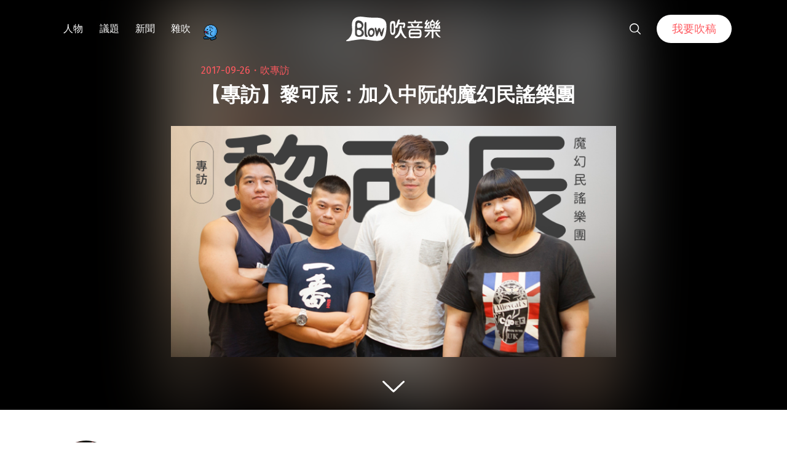

--- FILE ---
content_type: text/html; charset=UTF-8
request_url: https://blow.streetvoice.com/36215/
body_size: 24916
content:
<!doctype html>
<html lang="zh-TW">
<head>
	<meta charset="UTF-8" />
	<meta name="viewport" content="width=device-width, initial-scale=1" />
	<link rel="profile" href="https://gmpg.org/xfn/11" />
	<link href="https://blow.streetvoice.com/wp-content/themes/seedlet/assets/css/bootstrap-grid.css" rel="stylesheet">
			<style type="text/css">
					.heateor_sss_button_instagram span.heateor_sss_svg,a.heateor_sss_instagram span.heateor_sss_svg{background:radial-gradient(circle at 30% 107%,#fdf497 0,#fdf497 5%,#fd5949 45%,#d6249f 60%,#285aeb 90%)}
											.heateor_sss_horizontal_sharing .heateor_sss_svg,.heateor_sss_standard_follow_icons_container .heateor_sss_svg{
							color: #fff;
						border-width: 0px;
			border-style: solid;
			border-color: transparent;
		}
					.heateor_sss_horizontal_sharing .heateorSssTCBackground{
				color:#666;
			}
					.heateor_sss_horizontal_sharing span.heateor_sss_svg:hover,.heateor_sss_standard_follow_icons_container span.heateor_sss_svg:hover{
						border-color: transparent;
		}
		.heateor_sss_vertical_sharing span.heateor_sss_svg,.heateor_sss_floating_follow_icons_container span.heateor_sss_svg{
							color: #fff;
						border-width: 0px;
			border-style: solid;
			border-color: transparent;
		}
				.heateor_sss_vertical_sharing .heateorSssTCBackground{
			color:#666;
		}
						.heateor_sss_vertical_sharing span.heateor_sss_svg:hover,.heateor_sss_floating_follow_icons_container span.heateor_sss_svg:hover{
						border-color: transparent;
		}
		@media screen and (max-width:783px) {.heateor_sss_vertical_sharing{display:none!important}}		</style>
		<meta name='robots' content='index, follow, max-image-preview:large, max-snippet:-1, max-video-preview:-1' />

	<!-- This site is optimized with the Yoast SEO plugin v23.8 - https://yoast.com/wordpress/plugins/seo/ -->
	<title>【專訪】黎可辰：加入中阮的魔幻民謠樂團 - Blow 吹音樂</title>
	<link rel="canonical" href="https://blow.streetvoice.com/36215/" />
	<meta property="og:locale" content="zh_TW" />
	<meta property="og:type" content="article" />
	<meta property="og:title" content="【專訪】黎可辰：加入中阮的魔幻民謠樂團 - Blow 吹音樂" />
	<meta property="og:description" content="除了鼓、吉他、貝斯和主唱，在編制中加入管樂、弦樂、DJ、Rapper 甚至金盃鼓、嗩吶等團員的組合越來越多，玩樂團有無限可能，而聽眾也樂於接受這些新穎有趣的刺激。但說到中阮，可算是冷門中的冷門，就連在國樂中也常被錯認成琵琶或柳琴（也許有人根閱讀全文 &quot;【專訪】黎可辰：加入中阮的魔幻民謠樂團&quot;" />
	<meta property="og:url" content="https://blow.streetvoice.com/36215/" />
	<meta property="og:site_name" content="Blow 吹音樂" />
	<meta property="article:published_time" content="2017-09-26T09:47:31+00:00" />
	<meta property="article:modified_time" content="2018-11-20T14:42:48+00:00" />
	<meta property="og:image" content="https://blow.streetvoice.com/wp-content/uploads/2017/09/20170926-專訪-黎可辰-.png" />
	<meta property="og:image:width" content="750" />
	<meta property="og:image:height" content="390" />
	<meta property="og:image:type" content="image/png" />
	<meta name="author" content="JohnnyWen" />
	<meta name="twitter:label1" content="作者:" />
	<meta name="twitter:data1" content="JohnnyWen" />
	<script type="application/ld+json" class="yoast-schema-graph">{"@context":"https://schema.org","@graph":[{"@type":"WebPage","@id":"https://blow.streetvoice.com/36215/","url":"https://blow.streetvoice.com/36215/","name":"【專訪】黎可辰：加入中阮的魔幻民謠樂團 - Blow 吹音樂","isPartOf":{"@id":"https://blow.streetvoice.com/#website"},"primaryImageOfPage":{"@id":"https://blow.streetvoice.com/36215/#primaryimage"},"image":{"@id":"https://blow.streetvoice.com/36215/#primaryimage"},"thumbnailUrl":"https://blow.streetvoice.com/wp-content/uploads/2017/09/20170926-專訪-黎可辰-.png","datePublished":"2017-09-26T09:47:31+00:00","dateModified":"2018-11-20T14:42:48+00:00","author":{"@id":"https://blow.streetvoice.com/#/schema/person/0a97c9a329e0f285955e8a60dcd5a46f"},"breadcrumb":{"@id":"https://blow.streetvoice.com/36215/#breadcrumb"},"inLanguage":"zh-TW","potentialAction":[{"@type":"ReadAction","target":["https://blow.streetvoice.com/36215/"]}]},{"@type":"ImageObject","inLanguage":"zh-TW","@id":"https://blow.streetvoice.com/36215/#primaryimage","url":"https://blow.streetvoice.com/wp-content/uploads/2017/09/20170926-專訪-黎可辰-.png","contentUrl":"https://blow.streetvoice.com/wp-content/uploads/2017/09/20170926-專訪-黎可辰-.png","width":750,"height":390,"caption":"（左起）主唱兼吉他手可辰、電吉他手正雄、中阮手里歐、貝斯手好好。（鼓手大威因故未受訪）"},{"@type":"BreadcrumbList","@id":"https://blow.streetvoice.com/36215/#breadcrumb","itemListElement":[{"@type":"ListItem","position":1,"name":"Home","item":"https://blow.streetvoice.com/"},{"@type":"ListItem","position":2,"name":"【專訪】黎可辰：加入中阮的魔幻民謠樂團"}]},{"@type":"WebSite","@id":"https://blow.streetvoice.com/#website","url":"https://blow.streetvoice.com/","name":"Blow 吹音樂","description":"獨立音樂大小事","potentialAction":[{"@type":"SearchAction","target":{"@type":"EntryPoint","urlTemplate":"https://blow.streetvoice.com/?s={search_term_string}"},"query-input":{"@type":"PropertyValueSpecification","valueRequired":true,"valueName":"search_term_string"}}],"inLanguage":"zh-TW"},{"@type":"Person","@id":"https://blow.streetvoice.com/#/schema/person/0a97c9a329e0f285955e8a60dcd5a46f","name":"JohnnyWen","image":{"@type":"ImageObject","inLanguage":"zh-TW","@id":"https://blow.streetvoice.com/#/schema/person/image/","url":"https://blow.streetvoice.com/wp-content/uploads/2015/03/644187_10200887037247656_894519726_n-150x150.jpg","contentUrl":"https://blow.streetvoice.com/wp-content/uploads/2015/03/644187_10200887037247656_894519726_n-150x150.jpg","caption":"JohnnyWen"},"description":"吹音樂編輯／樂團貝斯手／鋼琴老師；玩音樂、被音樂玩。","url":"https://blow.streetvoice.com/author/omoi/"}]}</script>
	<!-- / Yoast SEO plugin. -->


<link rel='dns-prefetch' href='//fonts.googleapis.com' />
<link rel='dns-prefetch' href='//v0.wordpress.com' />
<link rel='dns-prefetch' href='//c0.wp.com' />
<link rel="alternate" type="application/rss+xml" title="訂閱《Blow 吹音樂》&raquo; 資訊提供" href="https://blow.streetvoice.com/feed/" />
<link rel="alternate" type="application/rss+xml" title="訂閱《Blow 吹音樂》&raquo; 留言的資訊提供" href="https://blow.streetvoice.com/comments/feed/" />
<link rel="alternate" type="application/rss+xml" title="訂閱《Blow 吹音樂 》&raquo;〈【專訪】黎可辰：加入中阮的魔幻民謠樂團〉留言的資訊提供" href="https://blow.streetvoice.com/36215/feed/" />
<link rel="alternate" title="oEmbed (JSON)" type="application/json+oembed" href="https://blow.streetvoice.com/wp-json/oembed/1.0/embed?url=https%3A%2F%2Fblow.streetvoice.com%2F36215%2F" />
<link rel="alternate" title="oEmbed (XML)" type="text/xml+oembed" href="https://blow.streetvoice.com/wp-json/oembed/1.0/embed?url=https%3A%2F%2Fblow.streetvoice.com%2F36215%2F&#038;format=xml" />
<style id='wp-img-auto-sizes-contain-inline-css'>
img:is([sizes=auto i],[sizes^="auto," i]){contain-intrinsic-size:3000px 1500px}
/*# sourceURL=wp-img-auto-sizes-contain-inline-css */
</style>
<style id='wp-emoji-styles-inline-css'>

	img.wp-smiley, img.emoji {
		display: inline !important;
		border: none !important;
		box-shadow: none !important;
		height: 1em !important;
		width: 1em !important;
		margin: 0 0.07em !important;
		vertical-align: -0.1em !important;
		background: none !important;
		padding: 0 !important;
	}
/*# sourceURL=wp-emoji-styles-inline-css */
</style>
<style id='wp-block-library-inline-css'>
:root{--wp-block-synced-color:#7a00df;--wp-block-synced-color--rgb:122,0,223;--wp-bound-block-color:var(--wp-block-synced-color);--wp-editor-canvas-background:#ddd;--wp-admin-theme-color:#007cba;--wp-admin-theme-color--rgb:0,124,186;--wp-admin-theme-color-darker-10:#006ba1;--wp-admin-theme-color-darker-10--rgb:0,107,160.5;--wp-admin-theme-color-darker-20:#005a87;--wp-admin-theme-color-darker-20--rgb:0,90,135;--wp-admin-border-width-focus:2px}@media (min-resolution:192dpi){:root{--wp-admin-border-width-focus:1.5px}}.wp-element-button{cursor:pointer}:root .has-very-light-gray-background-color{background-color:#eee}:root .has-very-dark-gray-background-color{background-color:#313131}:root .has-very-light-gray-color{color:#eee}:root .has-very-dark-gray-color{color:#313131}:root .has-vivid-green-cyan-to-vivid-cyan-blue-gradient-background{background:linear-gradient(135deg,#00d084,#0693e3)}:root .has-purple-crush-gradient-background{background:linear-gradient(135deg,#34e2e4,#4721fb 50%,#ab1dfe)}:root .has-hazy-dawn-gradient-background{background:linear-gradient(135deg,#faaca8,#dad0ec)}:root .has-subdued-olive-gradient-background{background:linear-gradient(135deg,#fafae1,#67a671)}:root .has-atomic-cream-gradient-background{background:linear-gradient(135deg,#fdd79a,#004a59)}:root .has-nightshade-gradient-background{background:linear-gradient(135deg,#330968,#31cdcf)}:root .has-midnight-gradient-background{background:linear-gradient(135deg,#020381,#2874fc)}:root{--wp--preset--font-size--normal:16px;--wp--preset--font-size--huge:42px}.has-regular-font-size{font-size:1em}.has-larger-font-size{font-size:2.625em}.has-normal-font-size{font-size:var(--wp--preset--font-size--normal)}.has-huge-font-size{font-size:var(--wp--preset--font-size--huge)}.has-text-align-center{text-align:center}.has-text-align-left{text-align:left}.has-text-align-right{text-align:right}.has-fit-text{white-space:nowrap!important}#end-resizable-editor-section{display:none}.aligncenter{clear:both}.items-justified-left{justify-content:flex-start}.items-justified-center{justify-content:center}.items-justified-right{justify-content:flex-end}.items-justified-space-between{justify-content:space-between}.screen-reader-text{border:0;clip-path:inset(50%);height:1px;margin:-1px;overflow:hidden;padding:0;position:absolute;width:1px;word-wrap:normal!important}.screen-reader-text:focus{background-color:#ddd;clip-path:none;color:#444;display:block;font-size:1em;height:auto;left:5px;line-height:normal;padding:15px 23px 14px;text-decoration:none;top:5px;width:auto;z-index:100000}html :where(.has-border-color){border-style:solid}html :where([style*=border-top-color]){border-top-style:solid}html :where([style*=border-right-color]){border-right-style:solid}html :where([style*=border-bottom-color]){border-bottom-style:solid}html :where([style*=border-left-color]){border-left-style:solid}html :where([style*=border-width]){border-style:solid}html :where([style*=border-top-width]){border-top-style:solid}html :where([style*=border-right-width]){border-right-style:solid}html :where([style*=border-bottom-width]){border-bottom-style:solid}html :where([style*=border-left-width]){border-left-style:solid}html :where(img[class*=wp-image-]){height:auto;max-width:100%}:where(figure){margin:0 0 1em}html :where(.is-position-sticky){--wp-admin--admin-bar--position-offset:var(--wp-admin--admin-bar--height,0px)}@media screen and (max-width:600px){html :where(.is-position-sticky){--wp-admin--admin-bar--position-offset:0px}}
.has-text-align-justify{text-align:justify;}

/*# sourceURL=wp-block-library-inline-css */
</style><style id='global-styles-inline-css'>
:root{--wp--preset--aspect-ratio--square: 1;--wp--preset--aspect-ratio--4-3: 4/3;--wp--preset--aspect-ratio--3-4: 3/4;--wp--preset--aspect-ratio--3-2: 3/2;--wp--preset--aspect-ratio--2-3: 2/3;--wp--preset--aspect-ratio--16-9: 16/9;--wp--preset--aspect-ratio--9-16: 9/16;--wp--preset--color--black: #000000;--wp--preset--color--cyan-bluish-gray: #abb8c3;--wp--preset--color--white: #ffffff;--wp--preset--color--pale-pink: #f78da7;--wp--preset--color--vivid-red: #cf2e2e;--wp--preset--color--luminous-vivid-orange: #ff6900;--wp--preset--color--luminous-vivid-amber: #fcb900;--wp--preset--color--light-green-cyan: #7bdcb5;--wp--preset--color--vivid-green-cyan: #00d084;--wp--preset--color--pale-cyan-blue: #8ed1fc;--wp--preset--color--vivid-cyan-blue: #0693e3;--wp--preset--color--vivid-purple: #9b51e0;--wp--preset--color--primary: #ff595f;--wp--preset--color--secondary: #ff595f;--wp--preset--color--foreground: #333333;--wp--preset--color--tertiary: #FAFBF6;--wp--preset--color--background: #FFFFFF;--wp--preset--gradient--vivid-cyan-blue-to-vivid-purple: linear-gradient(135deg,rgb(6,147,227) 0%,rgb(155,81,224) 100%);--wp--preset--gradient--light-green-cyan-to-vivid-green-cyan: linear-gradient(135deg,rgb(122,220,180) 0%,rgb(0,208,130) 100%);--wp--preset--gradient--luminous-vivid-amber-to-luminous-vivid-orange: linear-gradient(135deg,rgb(252,185,0) 0%,rgb(255,105,0) 100%);--wp--preset--gradient--luminous-vivid-orange-to-vivid-red: linear-gradient(135deg,rgb(255,105,0) 0%,rgb(207,46,46) 100%);--wp--preset--gradient--very-light-gray-to-cyan-bluish-gray: linear-gradient(135deg,rgb(238,238,238) 0%,rgb(169,184,195) 100%);--wp--preset--gradient--cool-to-warm-spectrum: linear-gradient(135deg,rgb(74,234,220) 0%,rgb(151,120,209) 20%,rgb(207,42,186) 40%,rgb(238,44,130) 60%,rgb(251,105,98) 80%,rgb(254,248,76) 100%);--wp--preset--gradient--blush-light-purple: linear-gradient(135deg,rgb(255,206,236) 0%,rgb(152,150,240) 100%);--wp--preset--gradient--blush-bordeaux: linear-gradient(135deg,rgb(254,205,165) 0%,rgb(254,45,45) 50%,rgb(107,0,62) 100%);--wp--preset--gradient--luminous-dusk: linear-gradient(135deg,rgb(255,203,112) 0%,rgb(199,81,192) 50%,rgb(65,88,208) 100%);--wp--preset--gradient--pale-ocean: linear-gradient(135deg,rgb(255,245,203) 0%,rgb(182,227,212) 50%,rgb(51,167,181) 100%);--wp--preset--gradient--electric-grass: linear-gradient(135deg,rgb(202,248,128) 0%,rgb(113,206,126) 100%);--wp--preset--gradient--midnight: linear-gradient(135deg,rgb(2,3,129) 0%,rgb(40,116,252) 100%);--wp--preset--gradient--hard-diagonal: linear-gradient(to bottom right, #ff595f 49.9%, #FAFBF6 50%);--wp--preset--gradient--hard-diagonal-inverted: linear-gradient(to top left, #ff595f 49.9%, #FAFBF6 50%);--wp--preset--gradient--hard-horizontal: linear-gradient(to bottom, #ff595f 50%, #FAFBF6 50%);--wp--preset--gradient--hard-horizontal-inverted: linear-gradient(to top, #ff595f 50%, #FAFBF6 50%);--wp--preset--gradient--diagonal: linear-gradient(to bottom right, #ff595f, #FAFBF6);--wp--preset--gradient--diagonal-inverted: linear-gradient(to top left, #ff595f, #FAFBF6);--wp--preset--gradient--horizontal: linear-gradient(to bottom, #ff595f, #FAFBF6);--wp--preset--gradient--horizontal-inverted: linear-gradient(to top, #ff595f, #FAFBF6);--wp--preset--gradient--stripe: linear-gradient(to bottom, transparent 20%, #ff595f 20%, #ff595f 80%, transparent 80%);--wp--preset--font-size--small: 16px;--wp--preset--font-size--medium: 20px;--wp--preset--font-size--large: 24px;--wp--preset--font-size--x-large: 42px;--wp--preset--font-size--tiny: 14px;--wp--preset--font-size--normal: 18px;--wp--preset--font-size--huge: 28px;--wp--preset--spacing--20: 0.44rem;--wp--preset--spacing--30: 0.67rem;--wp--preset--spacing--40: 1rem;--wp--preset--spacing--50: 1.5rem;--wp--preset--spacing--60: 2.25rem;--wp--preset--spacing--70: 3.38rem;--wp--preset--spacing--80: 5.06rem;--wp--preset--shadow--natural: 6px 6px 9px rgba(0, 0, 0, 0.2);--wp--preset--shadow--deep: 12px 12px 50px rgba(0, 0, 0, 0.4);--wp--preset--shadow--sharp: 6px 6px 0px rgba(0, 0, 0, 0.2);--wp--preset--shadow--outlined: 6px 6px 0px -3px rgb(255, 255, 255), 6px 6px rgb(0, 0, 0);--wp--preset--shadow--crisp: 6px 6px 0px rgb(0, 0, 0);}:where(.is-layout-flex){gap: 0.5em;}:where(.is-layout-grid){gap: 0.5em;}body .is-layout-flex{display: flex;}.is-layout-flex{flex-wrap: wrap;align-items: center;}.is-layout-flex > :is(*, div){margin: 0;}body .is-layout-grid{display: grid;}.is-layout-grid > :is(*, div){margin: 0;}:where(.wp-block-columns.is-layout-flex){gap: 2em;}:where(.wp-block-columns.is-layout-grid){gap: 2em;}:where(.wp-block-post-template.is-layout-flex){gap: 1.25em;}:where(.wp-block-post-template.is-layout-grid){gap: 1.25em;}.has-black-color{color: var(--wp--preset--color--black) !important;}.has-cyan-bluish-gray-color{color: var(--wp--preset--color--cyan-bluish-gray) !important;}.has-white-color{color: var(--wp--preset--color--white) !important;}.has-pale-pink-color{color: var(--wp--preset--color--pale-pink) !important;}.has-vivid-red-color{color: var(--wp--preset--color--vivid-red) !important;}.has-luminous-vivid-orange-color{color: var(--wp--preset--color--luminous-vivid-orange) !important;}.has-luminous-vivid-amber-color{color: var(--wp--preset--color--luminous-vivid-amber) !important;}.has-light-green-cyan-color{color: var(--wp--preset--color--light-green-cyan) !important;}.has-vivid-green-cyan-color{color: var(--wp--preset--color--vivid-green-cyan) !important;}.has-pale-cyan-blue-color{color: var(--wp--preset--color--pale-cyan-blue) !important;}.has-vivid-cyan-blue-color{color: var(--wp--preset--color--vivid-cyan-blue) !important;}.has-vivid-purple-color{color: var(--wp--preset--color--vivid-purple) !important;}.has-black-background-color{background-color: var(--wp--preset--color--black) !important;}.has-cyan-bluish-gray-background-color{background-color: var(--wp--preset--color--cyan-bluish-gray) !important;}.has-white-background-color{background-color: var(--wp--preset--color--white) !important;}.has-pale-pink-background-color{background-color: var(--wp--preset--color--pale-pink) !important;}.has-vivid-red-background-color{background-color: var(--wp--preset--color--vivid-red) !important;}.has-luminous-vivid-orange-background-color{background-color: var(--wp--preset--color--luminous-vivid-orange) !important;}.has-luminous-vivid-amber-background-color{background-color: var(--wp--preset--color--luminous-vivid-amber) !important;}.has-light-green-cyan-background-color{background-color: var(--wp--preset--color--light-green-cyan) !important;}.has-vivid-green-cyan-background-color{background-color: var(--wp--preset--color--vivid-green-cyan) !important;}.has-pale-cyan-blue-background-color{background-color: var(--wp--preset--color--pale-cyan-blue) !important;}.has-vivid-cyan-blue-background-color{background-color: var(--wp--preset--color--vivid-cyan-blue) !important;}.has-vivid-purple-background-color{background-color: var(--wp--preset--color--vivid-purple) !important;}.has-black-border-color{border-color: var(--wp--preset--color--black) !important;}.has-cyan-bluish-gray-border-color{border-color: var(--wp--preset--color--cyan-bluish-gray) !important;}.has-white-border-color{border-color: var(--wp--preset--color--white) !important;}.has-pale-pink-border-color{border-color: var(--wp--preset--color--pale-pink) !important;}.has-vivid-red-border-color{border-color: var(--wp--preset--color--vivid-red) !important;}.has-luminous-vivid-orange-border-color{border-color: var(--wp--preset--color--luminous-vivid-orange) !important;}.has-luminous-vivid-amber-border-color{border-color: var(--wp--preset--color--luminous-vivid-amber) !important;}.has-light-green-cyan-border-color{border-color: var(--wp--preset--color--light-green-cyan) !important;}.has-vivid-green-cyan-border-color{border-color: var(--wp--preset--color--vivid-green-cyan) !important;}.has-pale-cyan-blue-border-color{border-color: var(--wp--preset--color--pale-cyan-blue) !important;}.has-vivid-cyan-blue-border-color{border-color: var(--wp--preset--color--vivid-cyan-blue) !important;}.has-vivid-purple-border-color{border-color: var(--wp--preset--color--vivid-purple) !important;}.has-vivid-cyan-blue-to-vivid-purple-gradient-background{background: var(--wp--preset--gradient--vivid-cyan-blue-to-vivid-purple) !important;}.has-light-green-cyan-to-vivid-green-cyan-gradient-background{background: var(--wp--preset--gradient--light-green-cyan-to-vivid-green-cyan) !important;}.has-luminous-vivid-amber-to-luminous-vivid-orange-gradient-background{background: var(--wp--preset--gradient--luminous-vivid-amber-to-luminous-vivid-orange) !important;}.has-luminous-vivid-orange-to-vivid-red-gradient-background{background: var(--wp--preset--gradient--luminous-vivid-orange-to-vivid-red) !important;}.has-very-light-gray-to-cyan-bluish-gray-gradient-background{background: var(--wp--preset--gradient--very-light-gray-to-cyan-bluish-gray) !important;}.has-cool-to-warm-spectrum-gradient-background{background: var(--wp--preset--gradient--cool-to-warm-spectrum) !important;}.has-blush-light-purple-gradient-background{background: var(--wp--preset--gradient--blush-light-purple) !important;}.has-blush-bordeaux-gradient-background{background: var(--wp--preset--gradient--blush-bordeaux) !important;}.has-luminous-dusk-gradient-background{background: var(--wp--preset--gradient--luminous-dusk) !important;}.has-pale-ocean-gradient-background{background: var(--wp--preset--gradient--pale-ocean) !important;}.has-electric-grass-gradient-background{background: var(--wp--preset--gradient--electric-grass) !important;}.has-midnight-gradient-background{background: var(--wp--preset--gradient--midnight) !important;}.has-small-font-size{font-size: var(--wp--preset--font-size--small) !important;}.has-medium-font-size{font-size: var(--wp--preset--font-size--medium) !important;}.has-large-font-size{font-size: var(--wp--preset--font-size--large) !important;}.has-x-large-font-size{font-size: var(--wp--preset--font-size--x-large) !important;}
/*# sourceURL=global-styles-inline-css */
</style>

<style id='classic-theme-styles-inline-css'>
/*! This file is auto-generated */
.wp-block-button__link{color:#fff;background-color:#32373c;border-radius:9999px;box-shadow:none;text-decoration:none;padding:calc(.667em + 2px) calc(1.333em + 2px);font-size:1.125em}.wp-block-file__button{background:#32373c;color:#fff;text-decoration:none}
/*# sourceURL=/wp-includes/css/classic-themes.min.css */
</style>
<link rel='stylesheet' id='dashicons-css' href='https://c0.wp.com/c/6.9/wp-includes/css/dashicons.min.css' media='all' />
<link rel='stylesheet' id='post-views-counter-frontend-css' href='https://blow.streetvoice.com/wp-content/plugins/post-views-counter/css/frontend.css?ver=1.3.11' media='all' />
<link rel='stylesheet' id='ssp-frontend-css-css' href='https://blow.streetvoice.com/wp-content/plugins/smart-scroll-posts/css/frontend/frontend.css?ver=2.0.8' media='all' />
<link rel='stylesheet' id='ppress-frontend-css' href='https://blow.streetvoice.com/wp-content/plugins/wp-user-avatar/assets/css/frontend.min.css?ver=3.2.13' media='all' />
<link rel='stylesheet' id='ppress-flatpickr-css' href='https://blow.streetvoice.com/wp-content/plugins/wp-user-avatar/assets/flatpickr/flatpickr.min.css?ver=3.2.13' media='all' />
<link rel='stylesheet' id='ppress-select2-css' href='https://blow.streetvoice.com/wp-content/plugins/wp-user-avatar/assets/select2/select2.min.css?ver=6.9' media='all' />
<link rel='stylesheet' id='seedlet-fonts-css' href='https://fonts.googleapis.com/css?family=Fira+Sans%3Aital%2Cwght%400%2C400%3B0%2C500%3B1%2C400%7CPlayfair+Display%3Aital%2Cwght%400%2C400%3B0%2C700%3B1%2C400&#038;subset=latin%2Clatin-ext' media='all' />
<link rel='stylesheet' id='seedlet-style-css' href='https://blow.streetvoice.com/wp-content/themes/seedlet/style.css?ver=1.1.13' media='all' />
<link rel='stylesheet' id='seedlet-style-navigation-css' href='https://blow.streetvoice.com/wp-content/themes/seedlet/assets/css/style-navigation.css?ver=1.1.13' media='all' />
<link rel='stylesheet' id='seedlet-print-style-css' href='https://blow.streetvoice.com/wp-content/themes/seedlet/assets/css/print.css?ver=1.1.13' media='print' />
<link rel='stylesheet' id='seedlet-custom-color-overrides-css' href='https://blow.streetvoice.com/wp-content/themes/seedlet/assets/css/custom-color-overrides.css?ver=1.1.13' media='all' />
<style id='seedlet-custom-color-overrides-inline-css'>
:root {--global--color-primary:#ff595f;--global--color-primary-hover: #4C4C4C;--global--color-secondary:#ff595f;--global--color-secondary-hover: #4C4C4C;}::selection { background-color: #F2F2F2;}::-moz-selection { background-color: #F2F2F2;}
/*# sourceURL=seedlet-custom-color-overrides-inline-css */
</style>
<link rel='stylesheet' id='heateor_sss_frontend_css-css' href='https://blow.streetvoice.com/wp-content/plugins/sassy-social-share/public/css/sassy-social-share-public.css?ver=3.3.42' media='all' />
<link rel='stylesheet' id='tablepress-default-css' href='https://blow.streetvoice.com/wp-content/plugins/tablepress/css/default.min.css?ver=1.14' media='all' />
<link rel='stylesheet' id='jetpack_css-css' href='https://c0.wp.com/p/jetpack/11.0.2/css/jetpack.css' media='all' />
<script src="https://c0.wp.com/c/6.9/wp-includes/js/jquery/jquery.min.js" id="jquery-core-js"></script>
<script src="https://c0.wp.com/c/6.9/wp-includes/js/jquery/jquery-migrate.min.js" id="jquery-migrate-js"></script>
<script src="https://blow.streetvoice.com/wp-content/plugins/wp-user-avatar/assets/flatpickr/flatpickr.min.js?ver=6.9" id="ppress-flatpickr-js"></script>
<script src="https://blow.streetvoice.com/wp-content/plugins/wp-user-avatar/assets/select2/select2.min.js?ver=6.9" id="ppress-select2-js"></script>
<link rel="https://api.w.org/" href="https://blow.streetvoice.com/wp-json/" /><link rel="alternate" title="JSON" type="application/json" href="https://blow.streetvoice.com/wp-json/wp/v2/posts/36215" /><link rel="EditURI" type="application/rsd+xml" title="RSD" href="https://blow.streetvoice.com/xmlrpc.php?rsd" />
<meta name="generator" content="WordPress 6.9" />
<link rel='shortlink' href='https://blow.streetvoice.com/?p=36215' />
<!-- Start Alexa Certify Javascript -->
<script type="text/javascript">
_atrk_opts = { atrk_acct:"CKFni1a8s700Ea", domain:"streetvoice.com",dynamic: true};
(function() { var as = document.createElement('script'); as.type = 'text/javascript'; as.async = true; as.src = "https://d31qbv1cthcecs.cloudfront.net/atrk.js"; var s = document.getElementsByTagName('script')[0];s.parentNode.insertBefore(as, s); })();
</script>
<noscript><img src="https://d5nxst8fruw4z.cloudfront.net/atrk.gif?account=CKFni1a8s700Ea" style="display:none" height="1" width="1" alt="" /></noscript>
<!-- End Alexa Certify Javascript -->
<style>img#wpstats{display:none}</style>
	<link rel="pingback" href="https://blow.streetvoice.com/xmlrpc.php"><style type="text/css">.broken_link, a.broken_link {
	text-decoration: line-through;
}</style>			<style type="text/css">
				/* If html does not have either class, do not show lazy loaded images. */
				html:not( .jetpack-lazy-images-js-enabled ):not( .js ) .jetpack-lazy-image {
					display: none;
				}
			</style>
			<script>
				document.documentElement.classList.add(
					'jetpack-lazy-images-js-enabled'
				);
			</script>
		<link rel="icon" href="https://blow.streetvoice.com/wp-content/uploads/2021/04/cropped-blow-512x512-1-32x32.png" sizes="32x32" />
<link rel="icon" href="https://blow.streetvoice.com/wp-content/uploads/2021/04/cropped-blow-512x512-1-192x192.png" sizes="192x192" />
<link rel="apple-touch-icon" href="https://blow.streetvoice.com/wp-content/uploads/2021/04/cropped-blow-512x512-1-180x180.png" />
<meta name="msapplication-TileImage" content="https://blow.streetvoice.com/wp-content/uploads/2021/04/cropped-blow-512x512-1-270x270.png" />

	<script async='async' src='https://www.googletagservices.com/tag/js/gpt.js'></script>
<script>
  var googletag = googletag || {};
  googletag.cmd = googletag.cmd || [];
</script>

			<!-- 文章內頁 --!>
        <script>
          googletag.cmd.push(function() {
            googletag.defineSlot('/6531201/bm_article_pc_300x250_1', [[300, 250], [1, 1]],'div-gpt-ad-1560939147752-0').addService(googletag.pubads());
            googletag.defineSlot('/6531201/bm_article_pc_300x250_2', [[300, 250], [1, 1]], 'div-gpt-ad-1560939147752-1').addService(googletag.pubads());
            googletag.defineSlot('/6531201/bm_article_right_pc_336x280_1', [300, 250], 'div-gpt-ad-1560939147752-2').addService(googletag.pubads());
            googletag.defineSlot('/6531201/bm_article_right_pc_336x280_2', [300, 250], 'div-gpt-ad-1560939147752-3').addService(googletag.pubads());
            googletag.defineSlot('/6531201/bm_list_right_pc_300x600', [[300, 250], [336, 280], [300, 600]], 'div-gpt-ad-1560940122581-1').addService(googletag.pubads());
            googletag.defineSlot('/6531201/bm_article_atf_mb_320x100', [[320, 50], [320, 100], [1, 1]], 'div-gpt-ad-1560939428720-0').addService(googletag.pubads());
            googletag.defineSlot('/6531201/bm_article_infeed_mb_336x280_1', [[300, 250], 'fluid', [320, 50], [336, 280], [320, 100]], 'div-gpt-ad-1560939428720-1').addService(googletag.pubads());
            googletag.defineSlot('/6531201/bm_article_infeed_mb_336x280_2', [[320, 50], [320, 100], 'fluid', [300, 250], [336, 280]], 'div-gpt-ad-1560939428720-2').addService(googletag.pubads());
            googletag.defineSlot('/6531201/bm_footer_all_mb', [[300, 250], [336, 280], 'fluid'], 'div-gpt-ad-1560939996427-0').addService(googletag.pubads());
            googletag.pubads().enableSingleRequest();
            googletag.pubads().collapseEmptyDivs();
			googletag.pubads().enableLazyLoad({
				fetchMarginPercent: 250,  // 在 5 個檢視點範圍內擷取版位。
				renderMarginPercent: 100,  //  在 2 個檢視點範圍內顯示版位。
				mobileScaling: 2.0  // 使用行動裝置時，將上述值加倍。
			});
            googletag.enableServices();
          });
        </script>
	
	<!-- Google Tag Manager -->
	<script>(function(w,d,s,l,i){w[l]=w[l]||[];w[l].push({'gtm.start':
	new Date().getTime(),event:'gtm.js'});var f=d.getElementsByTagName(s)[0],
	j=d.createElement(s),dl=l!='dataLayer'?'&l='+l:'';j.async=true;j.src=
	'https://www.googletagmanager.com/gtm.js?id='+i+dl;f.parentNode.insertBefore(j,f);
	})(window,document,'script','dataLayer','GTM-TSRQDR5');</script>
	<!-- End Google Tag Manager -->

	<!-- Global site tag (gtag.js) - Google Analytics -->
	<script async src="https://www.googletagmanager.com/gtag/js?id=UA-964610-35"></script>
	<script>
	  window.dataLayer = window.dataLayer || [];
	  function gtag(){dataLayer.push(arguments);}
	  gtag('js', new Date());
	  gtag('config', 'UA-964610-35');
	</script>

<!-- Google tag (gtag.js) -->
<script async src="https://www.googletagmanager.com/gtag/js?id=G-XSND25BJ10"></script>
<script>
  window.dataLayer = window.dataLayer || [];
  function gtag(){dataLayer.push(arguments);}
  gtag('js', new Date());

  gtag('config', 'G-XSND25BJ10');
</script>

</head>

<body class="wp-singular post-template-default single single-post postid-36215 single-format-standard wp-embed-responsive wp-theme-seedlet singular has-main-navigation">
	<!-- Google Tag Manager (noscript) -->
	<noscript><iframe src="https://www.googletagmanager.com/ns.html?id=GTM-TSRQDR5"
	height="0" width="0" style="display:none;visibility:hidden"></iframe></noscript>
	<!-- End Google Tag Manager (noscript) -->
	
<div id="page" class="site">
	<a class="skip-link screen-reader-text" href="#content">跳至主要內容</a>

	
	<header id="masthead" class="site-header header_classes has-title-and-tagline has-menu" role="banner">
		<div class="container">
				<nav id="site-navigation" class="primary-navigation" role="navigation" aria-label="主要選單">
		<button id="primary-close-menu" class="button close">
			<span class="dropdown-icon close">關閉 <svg class="svg-icon" width="24" height="24" aria-hidden="true" role="img" focusable="false" viewBox="0 0 24 24" fill="none" xmlns="http://www.w3.org/2000/svg"><path fill-rule="evenodd" clip-rule="evenodd" d="M12 10.9394L5.53033 4.46973L4.46967 5.53039L10.9393 12.0001L4.46967 18.4697L5.53033 19.5304L12 13.0607L18.4697 19.5304L19.5303 18.4697L13.0607 12.0001L19.5303 5.53039L18.4697 4.46973L12 10.9394Z" fill="currentColor"/></svg></span>
			<span class="hide-visually collapsed-text">已收合</span>
		</button>
		
		<div class="primary-menu-container"><ul id="menu-menu_new-1" class="menu-wrapper"><li class="menu-item menu-item-type-taxonomy menu-item-object-category current-post-ancestor current-menu-parent current-post-parent menu-item-29570"><a href="https://blow.streetvoice.com/c/issue/">人物</a></li>
<li class="menu-item menu-item-type-taxonomy menu-item-object-category menu-item-29572"><a href="https://blow.streetvoice.com/c/review/">議題</a></li>
<li class="menu-item menu-item-type-taxonomy menu-item-object-category menu-item-29577"><a href="https://blow.streetvoice.com/c/headline/">新聞</a></li>
<li class="menu-item menu-item-type-taxonomy menu-item-object-category menu-item-29571"><a href="https://blow.streetvoice.com/c/lifestyle/">雜吹</a></li>
<li class="menu-item menu-item-type-post_type menu-item-object-page menu-item-53740"><a href="https://blow.streetvoice.com/submit/">我要吹稿</a></li>
</ul></div>
	</nav><!-- #site-navigation -->

<div class="menu-button-container">
			<button id="primary-open-menu" class="button open">
			<span class="dropdown-icon open"><svg class="svg-icon" width="24" height="24" aria-hidden="true" role="img" focusable="false" viewBox="0 0 24 24" fill="none" xmlns="http://www.w3.org/2000/svg"><path fill-rule="evenodd" clip-rule="evenodd" d="M4.5 6H19.5V7.5H4.5V6ZM4.5 12H19.5V13.5H4.5V12ZM19.5 18H4.5V19.5H19.5V18Z" fill="currentColor"/></svg></span>
			<span class="hide-visually expanded-text">已展開</span>
		</button>
	</div>
			
<div class="site-logo">
	<a href="https://blow.streetvoice.com/" rel="home">
		<img src="https://blow.streetvoice.com/wp-content/themes/seedlet/assets/img/logo-Blow-w.svg" class="logo-Blow-w">
		<img src="https://blow.streetvoice.com/wp-content/themes/seedlet/assets/img/logo-Blow-r.svg" class="logo-Blow-r">
	</a>
</div>


			<div class="d-flex">
				<form class="search" method="get" action="https://blow.streetvoice.com" role="search">
				  <input type="search" class="search-field" value="" name="s" title="搜尋關鍵字:" />
				  <marquee direction="left" scrolldelay="40" class="position-absolute icon-blow">
		        <img src="https://blow.streetvoice.com/wp-content/themes/seedlet/assets/img/blow.gif" border="0" />
		    	</marquee>
				</form>
				<a href="https://blow.streetvoice.com/submit/" class="btn btn-blow d-none d-md-inline-flex ml-10p">我要吹稿</a>
			</div>
		</div>
	</header><!-- #masthead -->

	<div id="content" class="site-content">

	<section id="primary" class="content-area">
		<main id="main" class="site-main" role="main">

			
<article id="post-36215" class="post-36215 post type-post status-publish format-standard has-post-thumbnail hentry category-interviews category-issue tag-hot tag-5688 tag-line-today entry">
	<div class="article-top">
		<div class="container">
			<div class="row justify-content-center">
				<div class="col-md-10 col-lg-9 col-xl-8">
					<header class="entry-header">
						<p class="text-red line-height-sm mb-0">
							2017-09-26・<a href="https://blow.streetvoice.com/c/issue/interviews/">吹專訪</a>						</p>
						<h1 class="entry-title">【專訪】黎可辰：加入中阮的魔幻民謠樂團</h1>					</header>

					
			<figure class="post-thumbnail">
				<img width="750" height="390" src="https://blow.streetvoice.com/wp-content/uploads/2017/09/20170926-專訪-黎可辰-.png" class="attachment-post-thumbnail size-post-thumbnail wp-post-image jetpack-lazy-image" alt="" decoding="async" loading="lazy" data-lazy-srcset="https://blow.streetvoice.com/wp-content/uploads/2017/09/20170926-專訪-黎可辰-.png 750w, https://blow.streetvoice.com/wp-content/uploads/2017/09/20170926-專訪-黎可辰--300x156.png 300w, https://blow.streetvoice.com/wp-content/uploads/2017/09/20170926-專訪-黎可辰--250x130.png 250w, https://blow.streetvoice.com/wp-content/uploads/2017/09/20170926-專訪-黎可辰--420x218.png 420w" data-lazy-sizes="auto, (max-width: 750px) 100vw, 750px" data-lazy-src="https://blow.streetvoice.com/wp-content/uploads/2017/09/20170926-專訪-黎可辰-.png?is-pending-load=1" srcset="[data-uri]" />			</figure><!-- .post-thumbnail -->

								<span class="icon-down"></span>
				</div>
			</div>
		</div>
		<div class="article-blur-bg">
			
			<figure class="post-thumbnail">
				<img width="750" height="390" src="https://blow.streetvoice.com/wp-content/uploads/2017/09/20170926-專訪-黎可辰-.png" class="attachment-post-thumbnail size-post-thumbnail wp-post-image jetpack-lazy-image" alt="" decoding="async" loading="lazy" data-lazy-srcset="https://blow.streetvoice.com/wp-content/uploads/2017/09/20170926-專訪-黎可辰-.png 750w, https://blow.streetvoice.com/wp-content/uploads/2017/09/20170926-專訪-黎可辰--300x156.png 300w, https://blow.streetvoice.com/wp-content/uploads/2017/09/20170926-專訪-黎可辰--250x130.png 250w, https://blow.streetvoice.com/wp-content/uploads/2017/09/20170926-專訪-黎可辰--420x218.png 420w" data-lazy-sizes="auto, (max-width: 750px) 100vw, 750px" data-lazy-src="https://blow.streetvoice.com/wp-content/uploads/2017/09/20170926-專訪-黎可辰-.png?is-pending-load=1" srcset="[data-uri]" />			</figure><!-- .post-thumbnail -->

					</div>
	</div>

	<div class="entry-content">
		<div class="container">
			<div class="row">
				<div class="col-md-9 col-lg-10 col-xl-8">
					<div class="banner-block mb-30p text-center d-lg-none">
						<!-- /6531201/bm_article_atf_mb_320x100 -->
						<div id='div-gpt-ad-1560939428720-0'>
							<script>
								googletag.cmd.push(function() { googletag.display('div-gpt-ad-1560939428720-0'); });
							</script>
						</div>
					</div><!-- 熱推方塊 A_MB -->
					<div class="text-read">
						<div class="smart_content_wrapper"><p>除了鼓、吉他、貝斯和主唱，在編制中加入管樂、弦樂、DJ、Rapper 甚至金盃鼓、嗩吶等團員的組合越來越多，玩樂團有無限可能，而聽眾也樂於接受這些新穎有趣的刺激。但說到中阮，可算是冷門中的冷門，就連在國樂中也常被錯認成琵琶或柳琴（也許有人根本想不起這件樂器長什麼樣子），如此少見的樂器在獨立音樂現場更是珍禽異獸等級的新奇。</p>
<p>豢養這隻優雅珍獸的<a href="https://tw.streetvoice.com/ricochen/albums/" target="_blank" class="broken_link">黎可辰</a>，在音樂中融入清脆獨特的中阮聲響，創造出跳脫人們以往對民謠、對搖滾樂的聲音印象。入選 <a href="https://blow.streetvoice.com/33030" target="_blank">2017 大團誕生開發場二</a>，並發行了迷你專輯《遊》，黎可辰不只用音樂說故事，對於演出與採訪的充足準備也令人深刻感受到他們的用心。</p>
<figure id="attachment_36239" aria-describedby="caption-attachment-36239" style="width: 750px" class="wp-caption aligncenter"><img loading="lazy" decoding="async" class="size-full wp-image-36239 jetpack-lazy-image" src="https://blow.streetvoice.com/wp-content/uploads/2017/09/20170926-專訪-黎可辰-.png" alt="（左起）主唱兼吉他手可辰、電吉他手正雄、中阮手里歐、貝斯手好好。（鼓手大威因故未受訪）" width="750" height="390" data-lazy-srcset="https://blow.streetvoice.com/wp-content/uploads/2017/09/20170926-專訪-黎可辰-.png 750w, https://blow.streetvoice.com/wp-content/uploads/2017/09/20170926-專訪-黎可辰--300x156.png 300w, https://blow.streetvoice.com/wp-content/uploads/2017/09/20170926-專訪-黎可辰--250x130.png 250w, https://blow.streetvoice.com/wp-content/uploads/2017/09/20170926-專訪-黎可辰--420x218.png 420w" data-lazy-sizes="auto, (max-width: 750px) 100vw, 750px" data-lazy-src="https://blow.streetvoice.com/wp-content/uploads/2017/09/20170926-專訪-黎可辰-.png?is-pending-load=1" srcset="[data-uri]"><noscript><img loading="lazy" decoding="async" class="size-full wp-image-36239" src="https://blow.streetvoice.com/wp-content/uploads/2017/09/20170926-專訪-黎可辰-.png" alt="（左起）主唱兼吉他手可辰、電吉他手正雄、中阮手里歐、貝斯手好好。（鼓手大威因故未受訪）" width="750" height="390" srcset="https://blow.streetvoice.com/wp-content/uploads/2017/09/20170926-專訪-黎可辰-.png 750w, https://blow.streetvoice.com/wp-content/uploads/2017/09/20170926-專訪-黎可辰--300x156.png 300w, https://blow.streetvoice.com/wp-content/uploads/2017/09/20170926-專訪-黎可辰--250x130.png 250w, https://blow.streetvoice.com/wp-content/uploads/2017/09/20170926-專訪-黎可辰--420x218.png 420w" sizes="auto, (max-width: 750px) 100vw, 750px" /></noscript><figcaption id="caption-attachment-36239" class="wp-caption-text">（左起）主唱兼吉他手可辰、電吉他手正雄、中阮手里歐、貝斯手好好。（鼓手大威因故未受訪）</figcaption></figure>
<h3><strong>其實，主唱可辰本名叫大中</strong></h3>
<p>大概就跟太陽餅中沒有太陽、老婆餅裡沒有老婆一樣，黎可辰樂團主唱的本名也不叫可辰，這位壯壯的、擁有一副溫柔嗓音的男生叫做陳大中。大約五年前，大中開啟詞曲創作之路，在累積了一些作品後便展開四處演出的音樂生活，曾入圍李吉他校園創作大獎並獲得中區冠軍。或許是對歌曲的豐厚度不滿足，也或許是不甘寂寞吧，2014 年，他正式與中阮手耿宏（已離團）和鼓手大威組團，參加新光三越不插電音樂大賽亦奪冠。</p>
<p>聊到元老級的初代團員大威（簡浩威），大中這麼說：「第一次練團是我開車去載他，還好是開車，他超過 190 公分、130 公斤，如果騎車可能車會壞掉吧！」</p>
<figure id="attachment_36218" aria-describedby="caption-attachment-36218" style="width: 960px" class="wp-caption aligncenter"><img loading="lazy" decoding="async" class="size-full wp-image-36218 jetpack-lazy-image" src="https://blow.streetvoice.com/wp-content/uploads/2017/09/19510135_991808110922178_2195822244813029056_n.jpg" alt="鼓手大威（照片來源：黎可辰粉專）" width="960" height="640" data-lazy-srcset="https://blow.streetvoice.com/wp-content/uploads/2017/09/19510135_991808110922178_2195822244813029056_n.jpg 960w, https://blow.streetvoice.com/wp-content/uploads/2017/09/19510135_991808110922178_2195822244813029056_n-300x200.jpg 300w, https://blow.streetvoice.com/wp-content/uploads/2017/09/19510135_991808110922178_2195822244813029056_n-768x512.jpg 768w" data-lazy-sizes="auto, (max-width: 960px) 100vw, 960px" data-lazy-src="https://blow.streetvoice.com/wp-content/uploads/2017/09/19510135_991808110922178_2195822244813029056_n.jpg?is-pending-load=1" srcset="[data-uri]"><noscript><img loading="lazy" decoding="async" class="size-full wp-image-36218" src="https://blow.streetvoice.com/wp-content/uploads/2017/09/19510135_991808110922178_2195822244813029056_n.jpg" alt="鼓手大威（照片來源：黎可辰粉專）" width="960" height="640" srcset="https://blow.streetvoice.com/wp-content/uploads/2017/09/19510135_991808110922178_2195822244813029056_n.jpg 960w, https://blow.streetvoice.com/wp-content/uploads/2017/09/19510135_991808110922178_2195822244813029056_n-300x200.jpg 300w, https://blow.streetvoice.com/wp-content/uploads/2017/09/19510135_991808110922178_2195822244813029056_n-768x512.jpg 768w" sizes="auto, (max-width: 960px) 100vw, 960px" /></noscript><figcaption id="caption-attachment-36218" class="wp-caption-text">鼓手大威（照片來源：<a href="https://www.facebook.com/RICOCHENBAND/photos/a.991793687590287.1073741845.329784310457898/991808110922178/?type=3&amp;theater" target="_blank">黎可辰粉專</a>）</figcaption></figure>
<p>現任中阮手里歐（廖宗涵）由大威介紹入團，2015 年初接任了耿宏的位置。「他抓歌速度很快，個性隨和，有時候被我強迫練習也不會有怨言，合作起來蠻愉快的。」大中笑說，黎可辰的歌曲從錄 demo 的階段就會加入中阮，因此自己常常在大半夜把里歐找來家裡練琴、討論，對方也都隨 call 隨到，配合度相當高。</p>
<p>中阮能彈的和弦不多，較適合處理偏旋律性的樂句，通常多以單音或輪音組成，偶爾刷扣或彈奏和弦分散音。對於大中的調侃，里歐倒是認真回應，確實學國樂通常就是照著譜彈，因此自己一開始不太會編曲，都是照著大中所寫的簡譜旋律彈奏，直到最近才漸漸試著在歌曲（如〈星星散落〉等新作品）中加入自己的想法。</p>
<p><iframe loading="lazy" src="https://streetvoice.com/music/embed/?id=407036" width="330" height="100" frameborder="0" marginwidth="0" marginheight="0" scrolling="no"></iframe></p>
<p>加入不到一年的吉他手正雄和貝斯手好好（盧冠文）原為舊識，兩人共組樂團 <a href="https://streetvoice.com/Torahiko/albums/" target="_blank" class="broken_link">N.P.P.</a>。大中回憶起第一次在練團室見到好好的時候：「我當下不小心笑出來，因為她長得很像我前男友！」而首次與正雄合作，則是為了錄製台中同志大遊行主題曲〈<a href="https://www.youtube.com/watch?v=UfAv-B6QRS8" target="_blank">同行</a>〉。「後來會邀請他入團，是因為他有一些我覺得很適合站上舞台當吉他手的特質。」活潑好動、表演時滿場跑的正雄，剛好補足了黎可辰其他團員在舞台上靜靜演唱演奏的張力，搶眼而新鮮感十足。</p>
<p><img loading="lazy" decoding="async" class="aligncenter size-full wp-image-36220 jetpack-lazy-image" src="https://blow.streetvoice.com/wp-content/uploads/2017/09/DSC07103.jpg" alt="黎可辰" width="750" height="430" data-lazy-srcset="https://blow.streetvoice.com/wp-content/uploads/2017/09/DSC07103.jpg 750w, https://blow.streetvoice.com/wp-content/uploads/2017/09/DSC07103-300x172.jpg 300w" data-lazy-sizes="auto, (max-width: 750px) 100vw, 750px" data-lazy-src="https://blow.streetvoice.com/wp-content/uploads/2017/09/DSC07103.jpg?is-pending-load=1" srcset="[data-uri]"><noscript><img loading="lazy" decoding="async" class="aligncenter size-full wp-image-36220" src="https://blow.streetvoice.com/wp-content/uploads/2017/09/DSC07103.jpg" alt="黎可辰" width="750" height="430" srcset="https://blow.streetvoice.com/wp-content/uploads/2017/09/DSC07103.jpg 750w, https://blow.streetvoice.com/wp-content/uploads/2017/09/DSC07103-300x172.jpg 300w" sizes="auto, (max-width: 750px) 100vw, 750px" /></noscript></p>
<h3><strong>「黎」明「可」見星「辰」</strong></h3>
<p>「黎可辰」原為「梨可辰」，團名取自大中的英文名字 Rico Chen。「一開始用『梨』字的原因其實很蠢，因為我們系上有位主任姓黎，我不想跟她用同一個黎，所以就選了梨子的梨。」後來因為太常被寫錯，乾脆將錯就錯，正名「黎可辰」，英文也換成 Zy Co，概念為「最後的月亮與黎明」。</p>
<p>不只如此，這個團名還有個異常浪漫的解釋：黎明可見星辰。</p>
<p>「有天，我們在路上拍到了一張前方正要日出，而背後依然點綴著星星的照片。忽然覺得，這樣的風景很適合用來形容我們的音樂。」吉他聲線令人熟悉，宛如太陽般溫暖，而人們對它的音色和觀感也有一定程度的想像；中阮像月亮，對多數人而言充滿神秘感，你熟悉他的外貌，卻從未感受過他的溫度。過度晝夜之間的色彩層次，則由加了效果器的電吉他來渲染堆疊。</p>
<p>「我們就把這種風格定義為『魔幻民謠』，如同文學上對『魔幻寫實主義』的解釋：故事中的因果關係看似不合乎現實狀況，卻又與現實有所連結。」像是〈<a href="https://streetvoice.com/ricochen/songs/516067/" target="_blank">平民</a>〉中對於逝者不斷想念的矛盾，〈<a href="https://streetvoice.com/ricochen/songs/333826/" target="_blank">我愛你因為你有雙下巴</a>〉那種愛到分不清優缺點的盲目，〈<a href="https://streetvoice.com/ricochen/songs/331045/" target="_blank">無畏</a>〉與〈<a href="https://streetvoice.com/ricochen/songs/332124/" target="_blank">學壞</a>〉述說感情走到困頓之處、不知道該前進或後退的猶豫，這些在人生旅途中不知不覺就陷入的「中間時刻」，都是黎可辰渴望用音樂中描繪的劇情。「與人相處，一定會遇到那種不知道怎麼形容、但之後回想起來會覺得真的很痛苦或很快樂的時間。我們的音樂想要讓大家聽見這種像日出、或像夕陽的風景。」</p>
<figure id="attachment_36221" aria-describedby="caption-attachment-36221" style="width: 750px" class="wp-caption aligncenter"><img loading="lazy" decoding="async" class="size-full wp-image-36221 jetpack-lazy-image" src="https://blow.streetvoice.com/wp-content/uploads/2017/09/黎可辰-遊.jpg" alt="專輯《遊》的視覺設計也與黎可辰的音樂概念相呼應。" width="750" height="422" data-lazy-srcset="https://blow.streetvoice.com/wp-content/uploads/2017/09/黎可辰-遊.jpg 750w, https://blow.streetvoice.com/wp-content/uploads/2017/09/黎可辰-遊-300x169.jpg 300w" data-lazy-sizes="auto, (max-width: 750px) 100vw, 750px" data-lazy-src="https://blow.streetvoice.com/wp-content/uploads/2017/09/黎可辰-遊.jpg?is-pending-load=1" srcset="[data-uri]"><noscript><img loading="lazy" decoding="async" class="size-full wp-image-36221" src="https://blow.streetvoice.com/wp-content/uploads/2017/09/黎可辰-遊.jpg" alt="專輯《遊》的視覺設計也與黎可辰的音樂概念相呼應。" width="750" height="422" srcset="https://blow.streetvoice.com/wp-content/uploads/2017/09/黎可辰-遊.jpg 750w, https://blow.streetvoice.com/wp-content/uploads/2017/09/黎可辰-遊-300x169.jpg 300w" sizes="auto, (max-width: 750px) 100vw, 750px" /></noscript><figcaption id="caption-attachment-36221" class="wp-caption-text">專輯《遊》的視覺設計也與黎可辰的音樂概念相呼應。</figcaption></figure>
<p>純然的黑幕上撒落了點點繁星與海浪，大中用粉彩筆親繪的專輯封面其實有段陰錯陽差的小插曲：「原本是想畫國畫的，但遇到瓶頸，後來不小心將粉彩筆掉到（國畫的）墊布上，染了些顏色，反而覺得蠻有fu的。」歌詞內頁裡，設計師韓重毅（小韓）用簡單的白色線條象徵太陽、月亮和星軌，再次將黎可辰的音樂概念刻入專輯中。而那些關於海的照片，與主打歌曲〈平民〉有著非常深刻的連結。</p>
<p><iframe loading="lazy" src="https://www.youtube.com/embed/FTF-iQNxtu4" width="640" height="360" frameborder="0" allowfullscreen="allowfullscreen"></iframe></p>
<p>據說在拍有人過世的戲時，導演要包紅包給飾演逝者的演員，演員在進家門之前要把紅包燒掉。第一次聽到這個習俗，感覺很新鮮，卻也感到肅靜與哀傷。</p>
<p>〈平民〉是一首寫給已故朋友的歌。因性向不被認同、甚至被社會迫害進而選擇自我了結生命，這段真實故事以一種滿載思念的方式被記錄在歌曲中，每次歌唱與聆聽都是期待，期待世界能有更多包容、能對與自己不同的人們更加善良。</p>
<p>MV 從台中一路拍到基隆潮境公園、宜蘭永鎮海濱，「我很堅持主角一定要死在海邊，」大中解釋：「因為他（真實事件主角）就是在海邊自殺的。我們演出這首歌時背後投影也是海。」儘管題材嚴肅，但拍片現場其實相當歡樂，被團員公認最適合演主角的里歐（其他人都太討喜了）表示，在電梯裡與大中激情對戲的幕後其實頻頻笑場，後來才知道要閉眼比較容易投入。由於 MV 釋出後太常被誤會，大中也藉此澄清自己與里歐只是螢幕情侶，大家別當真啊（笑）。</p>
<figure id="attachment_36217" aria-describedby="caption-attachment-36217" style="width: 752px" class="wp-caption aligncenter"><img loading="lazy" decoding="async" class="size-full wp-image-36217 jetpack-lazy-image" src="https://blow.streetvoice.com/wp-content/uploads/2017/09/000.jpg" alt="黎可辰特別感謝飾演主角母親的韓媽（設計總監小韓的媽媽），本身是做殯葬業的她非常上戲，MV中出現的重要骨灰罈也是她所提供。" width="752" height="346" data-lazy-srcset="https://blow.streetvoice.com/wp-content/uploads/2017/09/000.jpg 752w, https://blow.streetvoice.com/wp-content/uploads/2017/09/000-300x138.jpg 300w, https://blow.streetvoice.com/wp-content/uploads/2017/09/000-750x346.jpg 750w" data-lazy-sizes="auto, (max-width: 752px) 100vw, 752px" data-lazy-src="https://blow.streetvoice.com/wp-content/uploads/2017/09/000.jpg?is-pending-load=1" srcset="[data-uri]"><noscript><img loading="lazy" decoding="async" class="size-full wp-image-36217" src="https://blow.streetvoice.com/wp-content/uploads/2017/09/000.jpg" alt="黎可辰特別感謝飾演主角母親的韓媽（設計總監小韓的媽媽），本身是做殯葬業的她非常上戲，MV中出現的重要骨灰罈也是她所提供。" width="752" height="346" srcset="https://blow.streetvoice.com/wp-content/uploads/2017/09/000.jpg 752w, https://blow.streetvoice.com/wp-content/uploads/2017/09/000-300x138.jpg 300w, https://blow.streetvoice.com/wp-content/uploads/2017/09/000-750x346.jpg 750w" sizes="auto, (max-width: 752px) 100vw, 752px" /></noscript><figcaption id="caption-attachment-36217" class="wp-caption-text">黎可辰特別感謝飾演主角母親的韓媽（設計總監小韓的媽媽），本身是做殯葬業的她非常上戲，MV 中出現的重要骨灰罈也是她所提供。</figcaption></figure>
<h3><strong>從上百首創作中挑六首錄音發片</strong></h3>
<p>對黎可辰而言，《遊》並不只有「遊樂、遊玩」之意，它是一種相遇、一種緣分，在人生旅程中遭遇的任何人事物、無論歡樂或挫折，皆以「遊」為起點。「我們將專輯的英文名稱取作『Meet』，緣分讓人有種魔幻的感覺。」</p>
<p>《遊》收錄了六首歌曲，但<a href="https://streetvoice.com/ricochen/albums/" target="_blank" class="broken_link">黎可辰的 StreetVoice</a> 卻上傳了逾百首作品！當初是如何挑選決定發行的曲目？「原本預計只錄五首，製作人王爺建議加入〈我愛你因為你有雙下巴〉，這首歌比較輕鬆，可以平衡整張專輯的感覺。」而那原定的五首歌，竟是由 StreetVoice 音樂總監小樹所決定的。</p>
<p>大中當初參加李吉他比賽時認識了擔任評審的小樹，兩人漸漸熟識。錄音前先挑出約二十首較常演出的曲目，原本想說詢問一下小樹的意見……「結果他直接選好五首，還搭配堅定語氣。」大中笑著說：「小樹老師在這張專輯占的份量很重啊！」</p>
<p>值得一提的是〈學壞〉，最早期打算朝著 Bossa Nova 感覺的簡單小品方向製作，但另一位製作人林依霖建議加入管絃樂，創造出比全配更豐盛的版本。由於此曲描述一個總是在感情中受挫的善良傻子，為了得到愛而立志學壞卻依然失敗的故事，依霖將英文歌名取為「Kind and Naïve」（加兩點比較帥）；除了找管樂手協助錄音，她自己也在歌曲中演奏了木吉他、低音大提琴和長號。</p>
<p><iframe loading="lazy" src="https://www.youtube.com/embed/iLCdSHlCGS8" width="640" height="360" frameborder="0" allowfullscreen="allowfullscreen"></iframe></p>
<p>配唱〈我愛你因為你有雙下巴〉和〈無畏〉的製作人黃欽聖則是嚴厲的代名詞，要求歌手一定要 one take，唱不出來就會被逼去跑步、做伏地挺身。慈父王爺、嚴父欽聖，是團員們私底下給兩位老師的暱稱，在這兩三年有空就往錄音室跑的日子裡，好事多磨，終於磨出一張兼具音樂性與故事性、從聽覺到視覺皆不遜色的專輯。</p>
<p><img loading="lazy" decoding="async" class="aligncenter size-full wp-image-36219 jetpack-lazy-image" src="https://blow.streetvoice.com/wp-content/uploads/2017/09/DSC07051.jpg" alt="黎可辰" width="751" height="459" data-lazy-srcset="https://blow.streetvoice.com/wp-content/uploads/2017/09/DSC07051.jpg 751w, https://blow.streetvoice.com/wp-content/uploads/2017/09/DSC07051-300x183.jpg 300w" data-lazy-sizes="auto, (max-width: 751px) 100vw, 751px" data-lazy-src="https://blow.streetvoice.com/wp-content/uploads/2017/09/DSC07051.jpg?is-pending-load=1" srcset="[data-uri]"><noscript><img loading="lazy" decoding="async" class="aligncenter size-full wp-image-36219" src="https://blow.streetvoice.com/wp-content/uploads/2017/09/DSC07051.jpg" alt="黎可辰" width="751" height="459" srcset="https://blow.streetvoice.com/wp-content/uploads/2017/09/DSC07051.jpg 751w, https://blow.streetvoice.com/wp-content/uploads/2017/09/DSC07051-300x183.jpg 300w" sizes="auto, (max-width: 751px) 100vw, 751px" /></noscript></p>
<p>也許有些人是透過〈同行〉而認識黎可辰，但這首為了 2016 年台中同志大遊行所創作的主題曲卻沒有收錄在專輯中。原來，他們希望將此曲留在婚姻平權法案過了的時候再發行，並計畫重新定 key、編曲，讓音樂更有鼓吹人們相聚的感覺。</p>
<p><iframe loading="lazy" src="https://streetvoice.com/music/embed/?id=375110" width="330" height="100" frameborder="0" marginwidth="0" marginheight="0" scrolling="no"></iframe></p>
<p>用溫柔的歌聲唱著那些生活中的令人怦然心動的小事，也用力地將那些社會上不公不平的悲傷透過音樂傳遞到人們的心中，舞台上與私底下的黎可辰沒什麼差別，同樣散發著真誠歡樂的氣氛。巨獸搖滾、鐵玫瑰熱音賞、台北週末不斷電與同志遊行現場表演，除了發片專場，黎可辰也陸續啟動不少演出行程，在採訪的最後他們也特別表示，現場演出的編曲和專輯會不太一樣，非常歡迎大家來感受一下不同面貌的黎可辰。</p>
<p><img loading="lazy" decoding="async" class="aligncenter size-full wp-image-36240 jetpack-lazy-image" src="https://blow.streetvoice.com/wp-content/uploads/2017/09/MG_8261_2.jpg" alt="_MG_8261_2" width="1000" height="666" data-lazy-srcset="https://blow.streetvoice.com/wp-content/uploads/2017/09/MG_8261_2.jpg 1000w, https://blow.streetvoice.com/wp-content/uploads/2017/09/MG_8261_2-300x200.jpg 300w, https://blow.streetvoice.com/wp-content/uploads/2017/09/MG_8261_2-768x511.jpg 768w" data-lazy-sizes="auto, (max-width: 1000px) 100vw, 1000px" data-lazy-src="https://blow.streetvoice.com/wp-content/uploads/2017/09/MG_8261_2.jpg?is-pending-load=1" srcset="[data-uri]"><noscript><img loading="lazy" decoding="async" class="aligncenter size-full wp-image-36240" src="https://blow.streetvoice.com/wp-content/uploads/2017/09/MG_8261_2.jpg" alt="_MG_8261_2" width="1000" height="666" srcset="https://blow.streetvoice.com/wp-content/uploads/2017/09/MG_8261_2.jpg 1000w, https://blow.streetvoice.com/wp-content/uploads/2017/09/MG_8261_2-300x200.jpg 300w, https://blow.streetvoice.com/wp-content/uploads/2017/09/MG_8261_2-768x511.jpg 768w" sizes="auto, (max-width: 1000px) 100vw, 1000px" /></noscript></p>
<p>攝影 / yuming、Shock Lin</p>
</div>					</div>
					<hr class="mt-30p mb-30p mobile-hide" />
					<div class="entry-author">
						<h2>文章作者</h2>
						<div class="row">
							<div class="col-auto">
								<a href="https://blow.streetvoice.com/author/omoi/">
									<img data-del="avatar" alt="avatar" src="https://blow.streetvoice.com/wp-content/uploads/2015/03/644187_10200887037247656_894519726_n-150x150.jpg" class="avatar pp-user-avatar avatar-96 photo w-100p jetpack-lazy-image" height="96" width="96" data-lazy-src="https://blow.streetvoice.com/wp-content/uploads/2015/03/644187_10200887037247656_894519726_n-150x150.jpg?is-pending-load=1" srcset="[data-uri]"><noscript><img data-del="avatar" alt="avatar" src='https://blow.streetvoice.com/wp-content/uploads/2015/03/644187_10200887037247656_894519726_n-150x150.jpg' class='avatar pp-user-avatar avatar-96 photo w-100p' height='96' width='96'/></noscript>								</a>
							</div>
							<div class="col">
								<div class="author-heading">
									<h2 class="author-title">
										<a href="https://blow.streetvoice.com/author/omoi/">
											<span class="author-name">
												JohnnyWen											</span><!-- .author-name -->
										</a>
									</h2>
								</div><!-- .author-heading -->
								<p class="author-bio">
									吹音樂編輯／樂團貝斯手／鋼琴老師；玩音樂、被音樂玩。									<a class="author-link" href="https://blow.streetvoice.com/author/omoi/" rel="author">瀏覽所有 JohnnyWen 的文章</a>
								</p><!-- .author-bio -->
							</div>
						</div>
					</div><!-- .entry-author -->
					<hr class="mt-30p mb-30p" />
					<div class="row d-none d-lg-flex">
						<div class="col-lg-6">
							<div class="banner-block text-center">
								<div id='div-gpt-ad-1560939147752-2'>
									<script>
										googletag.cmd.push(function() { googletag.display('div-gpt-ad-1560939147752-2'); });
									</script>
								</div>
							</div><!-- 熱推方塊 A_PC -->
						</div>
						<div class="col-lg-6">
							<div class="banner-block text-center">
								<div id='div-gpt-ad-1560939147752-3'>
									<script>
										googletag.cmd.push(function() { googletag.display('div-gpt-ad-1560939147752-3'); });
									</script>
								</div>
							</div><!-- 熱推方塊 Ｂ_PC -->
						</div>
					</div>
				</div>
				<div class="col-md-3 col-lg-2 col-xl-2 order-md-first">
					<a href="https://blow.streetvoice.com/author/omoi/">
						<img data-del="avatar" alt="avatar" src="https://blow.streetvoice.com/wp-content/uploads/2015/03/644187_10200887037247656_894519726_n-150x150.jpg" class="avatar pp-user-avatar avatar-96 photo w-100p mb-10p jetpack-lazy-image" height="96" width="96" data-lazy-src="https://blow.streetvoice.com/wp-content/uploads/2015/03/644187_10200887037247656_894519726_n-150x150.jpg?is-pending-load=1" srcset="[data-uri]"><noscript><img data-del="avatar" alt="avatar" src='https://blow.streetvoice.com/wp-content/uploads/2015/03/644187_10200887037247656_894519726_n-150x150.jpg' class='avatar pp-user-avatar avatar-96 photo w-100p mb-10p' height='96' width='96'/></noscript>					</a>
					<div class="author-heading">
						<h4 class="author-title">
							作者 / <a href="https://blow.streetvoice.com/author/omoi/">
								<span class="author-name">
									JohnnyWen								</span><!-- .author-name -->
							</a>
						</h4>
					</div><!-- .author-heading -->
					<footer class="entry-footer">
												<span>發表：2017-09-26</span>
						<span>分類：<span class="text-red"><a href="https://blow.streetvoice.com/c/issue/interviews/" rel="category tag">吹專訪</a>,<a href="https://blow.streetvoice.com/c/issue/" rel="category tag">人物</a></span></span>
						<span>標籤：<ul class="list-inline w-100 list-tag"><li><a href="https://blow.streetvoice.com/t/hot/" rel="tag">Hot</a></li><li><a href="https://blow.streetvoice.com/t/%e9%bb%8e%e5%8f%af%e8%be%b0/" rel="tag">黎可辰</a></li><li><a href="https://blow.streetvoice.com/t/line-today/" rel="tag">Line Today</a></li></ul></span>
						 <div class="heateor_sss_sharing_container heateor_sss_horizontal_sharing" data-heateor-ss-offset="0" data-heateor-sss-href='https://blow.streetvoice.com/36215/'><div class="heateor_sss_sharing_ul"><a class="heateor_sss_facebook" href="https://www.facebook.com/sharer/sharer.php?u=https%3A%2F%2Fblow.streetvoice.com%2F36215%2F" title="Facebook" rel="nofollow noopener" target="_blank" style="font-size:32px!important;box-shadow:none;display:inline-block;vertical-align:middle"><span class="heateor_sss_svg" style="background-color:#3c589a;width:32px;height:32px;border-radius:999px;display:inline-block;opacity:1;float:left;font-size:32px;box-shadow:none;display:inline-block;font-size:16px;padding:0 4px;vertical-align:middle;background-repeat:repeat;overflow:hidden;padding:0;cursor:pointer;box-sizing:content-box"><svg style="display:block;border-radius:999px;" focusable="false" aria-hidden="true" xmlns="http://www.w3.org/2000/svg" width="100%" height="100%" viewBox="-5 -5 42 42"><path d="M17.78 27.5V17.008h3.522l.527-4.09h-4.05v-2.61c0-1.182.33-1.99 2.023-1.99h2.166V4.66c-.375-.05-1.66-.16-3.155-.16-3.123 0-5.26 1.905-5.26 5.405v3.016h-3.53v4.09h3.53V27.5h4.223z" fill="#fff"></path></svg></span></a><a class="heateor_sss_button_twitter" href="http://twitter.com/intent/tweet?text=%E3%80%90%E5%B0%88%E8%A8%AA%E3%80%91%E9%BB%8E%E5%8F%AF%E8%BE%B0%EF%BC%9A%E5%8A%A0%E5%85%A5%E4%B8%AD%E9%98%AE%E7%9A%84%E9%AD%94%E5%B9%BB%E6%B0%91%E8%AC%A0%E6%A8%82%E5%9C%98&url=https%3A%2F%2Fblow.streetvoice.com%2F36215%2F" title="Twitter" rel="nofollow noopener" target="_blank" style="font-size:32px!important;box-shadow:none;display:inline-block;vertical-align:middle"><span class="heateor_sss_svg heateor_sss_s__default heateor_sss_s_twitter" style="background-color:#55acee;width:32px;height:32px;border-radius:999px;display:inline-block;opacity:1;float:left;font-size:32px;box-shadow:none;display:inline-block;font-size:16px;padding:0 4px;vertical-align:middle;background-repeat:repeat;overflow:hidden;padding:0;cursor:pointer;box-sizing:content-box"><svg style="display:block;border-radius:999px;" focusable="false" aria-hidden="true" xmlns="http://www.w3.org/2000/svg" width="100%" height="100%" viewBox="-4 -4 39 39"><path d="M28 8.557a9.913 9.913 0 0 1-2.828.775 4.93 4.93 0 0 0 2.166-2.725 9.738 9.738 0 0 1-3.13 1.194 4.92 4.92 0 0 0-3.593-1.55 4.924 4.924 0 0 0-4.794 6.049c-4.09-.21-7.72-2.17-10.15-5.15a4.942 4.942 0 0 0-.665 2.477c0 1.71.87 3.214 2.19 4.1a4.968 4.968 0 0 1-2.23-.616v.06c0 2.39 1.7 4.38 3.952 4.83-.414.115-.85.174-1.297.174-.318 0-.626-.03-.928-.086a4.935 4.935 0 0 0 4.6 3.42 9.893 9.893 0 0 1-6.114 2.107c-.398 0-.79-.023-1.175-.068a13.953 13.953 0 0 0 7.55 2.213c9.056 0 14.01-7.507 14.01-14.013 0-.213-.005-.426-.015-.637.96-.695 1.795-1.56 2.455-2.55z" fill="#fff"></path></svg></span></a><a class="heateor_sss_button_line" href="https://social-plugins.line.me/lineit/share?url=https%3A%2F%2Fblow.streetvoice.com%2F36215%2F" title="Line" rel="nofollow noopener" target="_blank" style="font-size:32px!important;box-shadow:none;display:inline-block;vertical-align:middle"><span class="heateor_sss_svg heateor_sss_s__default heateor_sss_s_line" style="background-color:#00c300;width:32px;height:32px;border-radius:999px;display:inline-block;opacity:1;float:left;font-size:32px;box-shadow:none;display:inline-block;font-size:16px;padding:0 4px;vertical-align:middle;background-repeat:repeat;overflow:hidden;padding:0;cursor:pointer;box-sizing:content-box"><svg style="display:block;border-radius:999px;" focusable="false" aria-hidden="true" xmlns="http://www.w3.org/2000/svg" width="100%" height="100%" viewBox="0 0 32 32"><path fill="#fff" d="M28 14.304c0-5.37-5.384-9.738-12-9.738S4 8.936 4 14.304c0 4.814 4.27 8.846 10.035 9.608.39.084.923.258 1.058.592.122.303.08.778.04 1.084l-.172 1.028c-.05.303-.24 1.187 1.04.647s6.91-4.07 9.43-6.968c1.737-1.905 2.57-3.842 2.57-5.99zM11.302 17.5H8.918c-.347 0-.63-.283-.63-.63V12.1c0-.346.283-.628.63-.628.348 0 .63.283.63.63v4.14h1.754c.35 0 .63.28.63.628 0 .347-.282.63-.63.63zm2.467-.63c0 .347-.284.628-.63.628-.348 0-.63-.282-.63-.63V12.1c0-.347.282-.63.63-.63.346 0 .63.284.63.63v4.77zm5.74 0c0 .27-.175.51-.433.596-.065.02-.132.032-.2.032-.195 0-.384-.094-.502-.25l-2.443-3.33v2.95c0 .35-.282.63-.63.63-.347 0-.63-.282-.63-.63V12.1c0-.27.174-.51.43-.597.066-.02.134-.033.2-.033.197 0 .386.094.503.252l2.444 3.328V12.1c0-.347.282-.63.63-.63.346 0 .63.284.63.63v4.77zm3.855-3.014c.348 0 .63.282.63.63 0 .346-.282.628-.63.628H21.61v1.126h1.755c.348 0 .63.282.63.63 0 .347-.282.628-.63.628H20.98c-.345 0-.628-.282-.628-.63v-4.766c0-.346.283-.628.63-.628h2.384c.348 0 .63.283.63.63 0 .346-.282.628-.63.628h-1.754v1.126h1.754z"/></svg></span></a><a class="heateor_sss_more" title="More" rel="nofollow noopener" style="font-size: 32px!important;border:0;box-shadow:none;display:inline-block!important;font-size:16px;padding:0 4px;vertical-align: middle;display:inline;" href="https://blow.streetvoice.com/36215/" onclick="event.preventDefault()"><span class="heateor_sss_svg" style="background-color:#ee8e2d;width:32px;height:32px;border-radius:999px;display:inline-block!important;opacity:1;float:left;font-size:32px!important;box-shadow:none;display:inline-block;font-size:16px;padding:0 4px;vertical-align:middle;display:inline;background-repeat:repeat;overflow:hidden;padding:0;cursor:pointer;box-sizing:content-box;" onclick="heateorSssMoreSharingPopup(this, 'https://blow.streetvoice.com/36215/', '%E3%80%90%E5%B0%88%E8%A8%AA%E3%80%91%E9%BB%8E%E5%8F%AF%E8%BE%B0%EF%BC%9A%E5%8A%A0%E5%85%A5%E4%B8%AD%E9%98%AE%E7%9A%84%E9%AD%94%E5%B9%BB%E6%B0%91%E8%AC%A0%E6%A8%82%E5%9C%98', '' )"><svg xmlns="http://www.w3.org/2000/svg" style="display:block;border-radius:999px;" width="100%" height="100%" viewBox="-4 -4 38 38"><circle cx="10" cy="15" r="3" fill="#fff"></circle><circle cx="20" cy="10" r="3" fill="#fff"></circle><circle cx="20" cy="20" r="3" fill="#fff"></circle><path d="M 10 15 L 20 10 m 0 10 L 10 15" class="heateor_sss_svg_stroke heateor_sss_no_fill" stroke-width="2" stroke="#fff"></path></svg></span></a></div><div class="heateorSssClear"></div></div>					</footer><!-- .entry-footer -->
				</div>
			</div>
			<div class="banner-block mb-30p text-center d-lg-none">
				<!-- /6531201/bm_article_atf_mb_320x100 -->
				<div id='div-gpt-ad-1560939428720-1'>
					<script>
						googletag.cmd.push(function() { googletag.display('div-gpt-ad-1560939428720-1'); });
					</script>
				</div>
			</div><!-- 熱推方塊 Ｂ_MB -->
		</div>
	</div><!-- .entry-content -->
</article><!-- #post-${ID} -->
		<div class="container">
			<div class="row mb-50p">
							<div class="col-md-4 mb-20p">
					<a href="https://blow.streetvoice.com/36834/" class="d-block border-block hover-bg-black">
						<img width="420" height="218" src="https://blow.streetvoice.com/wp-content/uploads/2017/10/23030619_10211498360827763_720262973_o-420x218.jpg" class="attachment-spot-featured size-spot-featured wp-post-image jetpack-lazy-image" alt="" decoding="async" loading="lazy" data-lazy-srcset="https://blow.streetvoice.com/wp-content/uploads/2017/10/23030619_10211498360827763_720262973_o-420x218.jpg 420w, https://blow.streetvoice.com/wp-content/uploads/2017/10/23030619_10211498360827763_720262973_o-750x390.jpg 750w" data-lazy-sizes="auto, (max-width: 420px) 100vw, 420px" data-lazy-src="https://blow.streetvoice.com/wp-content/uploads/2017/10/23030619_10211498360827763_720262973_o-420x218.jpg?is-pending-load=1" srcset="[data-uri]" />						<div class="p-20p">
							<p class="text-red line-height-sm mb-5p">
								<small>2017-10-30・人物</small>
							</p>
							<h4 class="height-two">【金音馬後炮】金音獎邊緣化？「沒有人討論」就是最多人討論的事</h4>
							<p class="height-three mb-0">獨立音樂、原創音樂盛會的金音獎落幕，本屆頒獎典禮本身製作預算與前幾屆規模相同，並邀請多位具指標性音樂祭創辦人加入顧問團，包括角頭音樂張四十三、春吶創辦人吉米、春浪創辦人沈光遠、Wake Up 音樂祭創辦人顏廷憲等，並再度邀請李仲強擔任視覺總閱讀全文 "【金音馬後炮】金音獎邊緣化？「沒有人討論」就是最多人討論的事"</p>
						</div>
					</a>
				</div>
							<div class="col-md-4 mb-20p">
					<a href="https://blow.streetvoice.com/66106/" class="d-block border-block hover-bg-black">
						<img width="420" height="218" src="https://blow.streetvoice.com/wp-content/uploads/2023/03/W__02191-420x218.jpg" class="attachment-spot-featured size-spot-featured wp-post-image jetpack-lazy-image" alt="" decoding="async" loading="lazy" data-lazy-srcset="https://blow.streetvoice.com/wp-content/uploads/2023/03/W__02191-420x218.jpg 420w, https://blow.streetvoice.com/wp-content/uploads/2023/03/W__02191-750x390.jpg 750w" data-lazy-sizes="auto, (max-width: 420px) 100vw, 420px" data-lazy-src="https://blow.streetvoice.com/wp-content/uploads/2023/03/W__02191-420x218.jpg?is-pending-load=1" srcset="[data-uri]" />						<div class="p-20p">
							<p class="text-red line-height-sm mb-5p">
								<small>2023-03-04・吹專訪</small>
							</p>
							<h4 class="height-two">第一次，或再一次認識「深白色二人組」：關於他們及回歸專輯《逆火》的十則故事</h4>
							<p class="height-three mb-0">近年台灣樂壇優秀的男女雙人組並不少見，諸如：Vast &amp; Hazy、Crispy脆樂團、原子邦妮等皆廣受歡迎，然而在 2000 年初的台灣，同樣具有創作能力的男女雙人組是相當稀有的，倘若要提其中一組當代表，絕不能忘掉「深白色二人組」閱讀全文 "第一次，或再一次認識「深白色二人組」：關於他們及回歸專輯《逆火》的十則故事"</p>
						</div>
					</a>
				</div>
							<div class="col-md-4 mb-20p">
					<a href="https://blow.streetvoice.com/2059/" class="d-block border-block hover-bg-black">
						<img width="420" height="218" src="https://blow.streetvoice.com/wp-content/uploads/2014/08/124-420x218.jpg" class="attachment-spot-featured size-spot-featured wp-post-image jetpack-lazy-image" alt="" decoding="async" loading="lazy" data-lazy-src="https://blow.streetvoice.com/wp-content/uploads/2014/08/124-420x218.jpg?is-pending-load=1" srcset="[data-uri]" />						<div class="p-20p">
							<p class="text-red line-height-sm mb-5p">
								<small>2014-08-28・新聞</small>
							</p>
							<h4 class="height-two">我的音樂賣全球！StreetVoice 推出「派歌」數位發行服務</h4>
							<p class="height-three mb-0">華人地區最大的創作平台 StreetVoice 街聲首推數位發行服務！打破傳統經紀簽約發片模式，音樂人將可透過「Packer 派歌」網站免費上架個人作品，並發布至 iTunes、Spotify、iNDIEVOX、KKBOX 等海內外數位音樂閱讀全文 "我的音樂賣全球！StreetVoice 推出「派歌」數位發行服務"</p>
						</div>
					</a>
				</div>
						</div>
		</div>
		</main><!-- #main -->
	</section><!-- #primary -->


	</div><!-- #content -->

	<footer id="colophon" class="site-footer" role="contentinfo" aria-label="頁尾">
		<div class="container">
			<div class="row">
				<div class="col-lg-6">
					
	<div class="widget-area">
		<div class="widget-column footer-widget-1">
		<section id="text-6" class="widget widget_text"><h2 class="widget-title">關於 BLOW</h2>			<div class="textwidget"><p>給獨立音樂輕度愛好者：<br />
所有新鮮有趣、光怪陸離、你應該知道或意想不到的消息都在這裡。</p>
<p>給獨立音樂重度研究生：<br />
那些冷僻的專業知識、產業觀察、流行趨勢希望能滿足您的需求。</p>
</div>
		</section>		</div>
	</div><!-- .widget-area -->


				</div>
				<div class="col-lg-6">
					<h2 class="widget-title mb-30p">追蹤我們</h2>
					<ul class="mb-30p">
						<li><a href="https://www.facebook.com/BlowStreetVoice/" target="_blank" class="btn btn-facebook btn-circle"><span class="icon-facebook"></span></a></li>
						<li><a href="https://www.instagram.com/blowmedia_/" target="_blank" class="btn btn-instagram btn-circle"><span class="icon-instagram"></span></a></li>
					</ul>
					<h2 class="widget-title mt-30p mb-20p">相關服務</h2>
					<ul class="mb-30p">
						<li><a href="https://streetvoice.com/" target="_blank" rel="noopener">StreetVoice 街聲</a></li>
						<li><a href="https://packer.streetvoice.com/" target="_blank" rel="noopener">Packer 派歌 – 數位發行</a></li>
					</ul>
				</div>
			</div>
			<hr class="mb-20p" />
			<div class="row justify-content-between">
				<div class="col-lg">
					<a href="//blow.streetvoice.com/disclaimer/">免責聲明</a>
				</div>
				<div class="col-lg-auto">
					<small class="opacity-60">Copyright © 2026 StreetVoice International Ltd. All Rights Reserved. Blow 吹音樂 is a StreetVoice service.</small>
				</div>
			</div>
		</div>
	</footer><!-- #colophon -->

</div><!-- #page -->
<input type="hidden" id="ssp_main_postid" value="36215"/><input type="hidden" id="ssp_main_cateid" value="8176"/><script type="speculationrules">
{"prefetch":[{"source":"document","where":{"and":[{"href_matches":"/*"},{"not":{"href_matches":["/wp-*.php","/wp-admin/*","/wp-content/uploads/*","/wp-content/*","/wp-content/plugins/*","/wp-content/themes/seedlet/*","/*\\?(.+)"]}},{"not":{"selector_matches":"a[rel~=\"nofollow\"]"}},{"not":{"selector_matches":".no-prefetch, .no-prefetch a"}}]},"eagerness":"conservative"}]}
</script>
	<script>
	/(trident|msie)/i.test(navigator.userAgent)&&document.getElementById&&window.addEventListener&&window.addEventListener("hashchange",function(){var t,e=location.hash.substring(1);/^[A-z0-9_-]+$/.test(e)&&(t=document.getElementById(e))&&(/^(?:a|select|input|button|textarea)$/i.test(t.tagName)||(t.tabIndex=-1),t.focus())},!1);
	</script>
	<script id="post-views-counter-frontend-js-extra">
var pvcArgsFrontend = {"mode":"js","postID":"36215","nonce":"da918acafb","requestURL":"https://blow.streetvoice.com/wp-admin/admin-ajax.php"};
//# sourceURL=post-views-counter-frontend-js-extra
</script>
<script src="https://blow.streetvoice.com/wp-content/plugins/post-views-counter/js/frontend.js?ver=1.3.11" id="post-views-counter-frontend-js"></script>
<script id="ssp-frontend-js-js-extra">
var ssp_frontend_js_params = {"smartscroll_load_ajax_type":"append_data_on","smartscroll_MainClass":"content-area","smartscroll_ajax_container":"smart_ajax_container","smartscroll_markup_type":"custom_markup","smartscroll_replace_url":"1","smartscroll_ajaxurl":"https://blow.streetvoice.com/wp-admin/admin-ajax.php","smartscroll_loader_type":"default_loader","smartscroll_loader_img":"https://blow.streetvoice.com/wp-content/plugins/smart-scroll-posts/images/loader/loader.gif","smartscroll_default_loader":"https://blow.streetvoice.com/wp-content/plugins/smart-scroll-posts/images/smart_scroll-ajax_loader.gif","smartscroll_posts_limit":"","smartscroll_category_options":["all"],"smartscroll_order_next_posts":"older_posts","smartscroll_post_link_target":"_self","smartscroll_posts_featured_size":"large","smartscroll_postid":"36215","smartscroll_ajax_nonce":"8f2afc19a5"};
//# sourceURL=ssp-frontend-js-js-extra
</script>
<script src="https://blow.streetvoice.com/wp-content/plugins/smart-scroll-posts/js/frontend.js?ver=1" id="ssp-frontend-js-js"></script>
<script id="ppress-frontend-script-js-extra">
var pp_ajax_form = {"ajaxurl":"https://blow.streetvoice.com/wp-admin/admin-ajax.php","confirm_delete":"Are you sure?","deleting_text":"Deleting...","deleting_error":"An error occurred. Please try again.","nonce":"1a152bf40b","disable_ajax_form":"false"};
//# sourceURL=ppress-frontend-script-js-extra
</script>
<script src="https://blow.streetvoice.com/wp-content/plugins/wp-user-avatar/assets/js/frontend.min.js?ver=3.2.13" id="ppress-frontend-script-js"></script>
<script src="https://blow.streetvoice.com/wp-content/themes/seedlet/assets/js/primary-navigation.js?ver=1.1.13" id="seedlet-primary-navigation-script-js"></script>
<script id="heateor_sss_sharing_js-js-before">
function heateorSssLoadEvent(e) {var t=window.onload;if (typeof window.onload!="function") {window.onload=e}else{window.onload=function() {t();e()}}};	var heateorSssSharingAjaxUrl = 'https://blow.streetvoice.com/wp-admin/admin-ajax.php', heateorSssCloseIconPath = 'https://blow.streetvoice.com/wp-content/plugins/sassy-social-share/public/../images/close.png', heateorSssPluginIconPath = 'https://blow.streetvoice.com/wp-content/plugins/sassy-social-share/public/../images/logo.png', heateorSssHorizontalSharingCountEnable = 0, heateorSssVerticalSharingCountEnable = 0, heateorSssSharingOffset = -10; var heateorSssMobileStickySharingEnabled = 0;var heateorSssCopyLinkMessage = "Link copied.";var heateorSssUrlCountFetched = [], heateorSssSharesText = 'Shares', heateorSssShareText = 'Share';function heateorSssPopup(e) {window.open(e,"popUpWindow","height=400,width=600,left=400,top=100,resizable,scrollbars,toolbar=0,personalbar=0,menubar=no,location=no,directories=no,status")}
//# sourceURL=heateor_sss_sharing_js-js-before
</script>
<script src="https://blow.streetvoice.com/wp-content/plugins/sassy-social-share/public/js/sassy-social-share-public.js?ver=3.3.42" id="heateor_sss_sharing_js-js"></script>
<script src="https://blow.streetvoice.com/wp-content/plugins/jetpack/jetpack_vendor/automattic/jetpack-lazy-images/dist/intersection-observer.js?minify=false&amp;ver=f5a9d453c5a79e347f9ee90353c1abdf" id="jetpack-lazy-images-polyfill-intersectionobserver-js"></script>
<script id="jetpack-lazy-images-js-extra">
var jetpackLazyImagesL10n = {"loading_warning":"\u7cfb\u7d71\u4ecd\u5728\u8f09\u5165\u5716\u7247\u3002 \u8acb\u53d6\u6d88\u5217\u5370\uff0c\u7136\u5f8c\u518d\u8a66\u4e00\u6b21\u3002"};
//# sourceURL=jetpack-lazy-images-js-extra
</script>
<script src="https://blow.streetvoice.com/wp-content/plugins/jetpack/jetpack_vendor/automattic/jetpack-lazy-images/dist/lazy-images.js?minify=false&amp;ver=25eafb3f2ad93939cdfaaa7782cb8b85" id="jetpack-lazy-images-js"></script>
<script id="wp-emoji-settings" type="application/json">
{"baseUrl":"https://s.w.org/images/core/emoji/17.0.2/72x72/","ext":".png","svgUrl":"https://s.w.org/images/core/emoji/17.0.2/svg/","svgExt":".svg","source":{"concatemoji":"https://blow.streetvoice.com/wp-includes/js/wp-emoji-release.min.js?ver=6.9"}}
</script>
<script type="module">
/*! This file is auto-generated */
const a=JSON.parse(document.getElementById("wp-emoji-settings").textContent),o=(window._wpemojiSettings=a,"wpEmojiSettingsSupports"),s=["flag","emoji"];function i(e){try{var t={supportTests:e,timestamp:(new Date).valueOf()};sessionStorage.setItem(o,JSON.stringify(t))}catch(e){}}function c(e,t,n){e.clearRect(0,0,e.canvas.width,e.canvas.height),e.fillText(t,0,0);t=new Uint32Array(e.getImageData(0,0,e.canvas.width,e.canvas.height).data);e.clearRect(0,0,e.canvas.width,e.canvas.height),e.fillText(n,0,0);const a=new Uint32Array(e.getImageData(0,0,e.canvas.width,e.canvas.height).data);return t.every((e,t)=>e===a[t])}function p(e,t){e.clearRect(0,0,e.canvas.width,e.canvas.height),e.fillText(t,0,0);var n=e.getImageData(16,16,1,1);for(let e=0;e<n.data.length;e++)if(0!==n.data[e])return!1;return!0}function u(e,t,n,a){switch(t){case"flag":return n(e,"\ud83c\udff3\ufe0f\u200d\u26a7\ufe0f","\ud83c\udff3\ufe0f\u200b\u26a7\ufe0f")?!1:!n(e,"\ud83c\udde8\ud83c\uddf6","\ud83c\udde8\u200b\ud83c\uddf6")&&!n(e,"\ud83c\udff4\udb40\udc67\udb40\udc62\udb40\udc65\udb40\udc6e\udb40\udc67\udb40\udc7f","\ud83c\udff4\u200b\udb40\udc67\u200b\udb40\udc62\u200b\udb40\udc65\u200b\udb40\udc6e\u200b\udb40\udc67\u200b\udb40\udc7f");case"emoji":return!a(e,"\ud83e\u1fac8")}return!1}function f(e,t,n,a){let r;const o=(r="undefined"!=typeof WorkerGlobalScope&&self instanceof WorkerGlobalScope?new OffscreenCanvas(300,150):document.createElement("canvas")).getContext("2d",{willReadFrequently:!0}),s=(o.textBaseline="top",o.font="600 32px Arial",{});return e.forEach(e=>{s[e]=t(o,e,n,a)}),s}function r(e){var t=document.createElement("script");t.src=e,t.defer=!0,document.head.appendChild(t)}a.supports={everything:!0,everythingExceptFlag:!0},new Promise(t=>{let n=function(){try{var e=JSON.parse(sessionStorage.getItem(o));if("object"==typeof e&&"number"==typeof e.timestamp&&(new Date).valueOf()<e.timestamp+604800&&"object"==typeof e.supportTests)return e.supportTests}catch(e){}return null}();if(!n){if("undefined"!=typeof Worker&&"undefined"!=typeof OffscreenCanvas&&"undefined"!=typeof URL&&URL.createObjectURL&&"undefined"!=typeof Blob)try{var e="postMessage("+f.toString()+"("+[JSON.stringify(s),u.toString(),c.toString(),p.toString()].join(",")+"));",a=new Blob([e],{type:"text/javascript"});const r=new Worker(URL.createObjectURL(a),{name:"wpTestEmojiSupports"});return void(r.onmessage=e=>{i(n=e.data),r.terminate(),t(n)})}catch(e){}i(n=f(s,u,c,p))}t(n)}).then(e=>{for(const n in e)a.supports[n]=e[n],a.supports.everything=a.supports.everything&&a.supports[n],"flag"!==n&&(a.supports.everythingExceptFlag=a.supports.everythingExceptFlag&&a.supports[n]);var t;a.supports.everythingExceptFlag=a.supports.everythingExceptFlag&&!a.supports.flag,a.supports.everything||((t=a.source||{}).concatemoji?r(t.concatemoji):t.wpemoji&&t.twemoji&&(r(t.twemoji),r(t.wpemoji)))});
//# sourceURL=https://blow.streetvoice.com/wp-includes/js/wp-emoji-loader.min.js
</script>
<script src='https://stats.wp.com/e-202603.js' defer></script>
<script>
	_stq = window._stq || [];
	_stq.push([ 'view', {v:'ext',j:'1:11.0.2',blog:'113437905',post:'36215',tz:'8',srv:'blow.streetvoice.com'} ]);
	_stq.push([ 'clickTrackerInit', '113437905', '36215' ]);
</script>
<script src="https://blow.streetvoice.com/wp-content/themes/seedlet/assets/js/header.js"></script>
<script src="https://blow.streetvoice.com/wp-content/themes/seedlet/assets/js/owl.carousel.min.js"></script>
<script src="https://blow.streetvoice.com/wp-content/themes/seedlet/assets/js/owl-carousel.js"></script>
</body>
</html>


--- FILE ---
content_type: text/html; charset=utf-8
request_url: https://streetvoice.com/music/embed/?id=407036
body_size: 479
content:
<!DOCTYPE html>


<html>
<head>
  <meta charset="utf-8" />
  <meta http-equiv="Content-Type" content="text/html; charset=utf-8" />
  <title>StreetVoice 播放器</title>
    <link rel="stylesheet" href="https://akstatic.streetvoice.com/asset/CACHE/css/output.44269026f6ea.css" type="text/css">

  <script src="https://akstatic.streetvoice.com/asset/libs/jquery-3.6.0.min.js"></script>

  <script>
    var id = '407036',
        logoPath = 'https://akstatic.streetvoice.com/asset/embed/images/logo-sv-s.svg',
        hiddenCoverPath = 'https://akstatic.streetvoice.com/asset/embed/images/img-cover-hidden.png',
        embedUri = 'https://streetvoice.com/music/embed/?id=407036',
        host = 'https://streetvoice.com',
        siteID = 1,
        transBack = '返回',
        isIOS = false;

    $.ajaxSetup({
        data: {csrfmiddlewaretoken: 'oy038inp2ch5VPFNgmdwitby4gJbqVTdk9Dtv4zX2Sgmt2j2V55nbSvbRgzZa3g1' },
    });
  </script>
</head>
<body>

  <div id="embedPlayer"></div>

  <script src="https://akstatic.streetvoice.com/asset/bundles/vendor-react-93a072a74530a0b364bc.js" ></script>
<script src="https://akstatic.streetvoice.com/asset/bundles/EmbedPlayerSong-93a072a74530a0b364bc.js" ></script>

  <script>
    EmbedPlayerSong.render('s');
  </script>

</body>
</html>


--- FILE ---
content_type: text/html; charset=utf-8
request_url: https://www.google.com/recaptcha/api2/aframe
body_size: 267
content:
<!DOCTYPE HTML><html><head><meta http-equiv="content-type" content="text/html; charset=UTF-8"></head><body><script nonce="nhditqG9NRTOcZqkq1L1-g">/** Anti-fraud and anti-abuse applications only. See google.com/recaptcha */ try{var clients={'sodar':'https://pagead2.googlesyndication.com/pagead/sodar?'};window.addEventListener("message",function(a){try{if(a.source===window.parent){var b=JSON.parse(a.data);var c=clients[b['id']];if(c){var d=document.createElement('img');d.src=c+b['params']+'&rc='+(localStorage.getItem("rc::a")?sessionStorage.getItem("rc::b"):"");window.document.body.appendChild(d);sessionStorage.setItem("rc::e",parseInt(sessionStorage.getItem("rc::e")||0)+1);localStorage.setItem("rc::h",'1768654455202');}}}catch(b){}});window.parent.postMessage("_grecaptcha_ready", "*");}catch(b){}</script></body></html>

--- FILE ---
content_type: application/javascript
request_url: https://akstatic.streetvoice.com/asset/bundles/chunk-S-Wrapper-93a072a74530a0b364bc.js
body_size: 2867
content:
"use strict";(self.webpackChunk_name_=self.webpackChunk_name_||[]).push([[2897],{KTaG:(e,t,n)=>{n.r(t),n.d(t,{default:()=>C});var r,o,c=n("k6Di"),a=n("79Ja"),s=n("5hh5"),i=n("UHbJ"),u=n("udpn"),l=n("zThL"),f=n("q1tI"),p=n.n(f),m=n("17x9"),h=n.n(m),y=n("JYiC");function d(e){var t=function(){if("undefined"==typeof Reflect||!Reflect.construct)return!1;if(Reflect.construct.sham)return!1;if("function"==typeof Proxy)return!0;try{return Boolean.prototype.valueOf.call(Reflect.construct(Boolean,[],(function(){}))),!0}catch(e){return!1}}();return function(){var n,r=(0,u.Z)(e);if(t){var o=(0,u.Z)(this).constructor;n=Reflect.construct(r,arguments,o)}else n=r.apply(this,arguments);return(0,i.Z)(this,n)}}var v,g,b=(0,y.Z)()((o=function(e){(0,s.Z)(n,e);var t=d(n);function n(){return(0,c.Z)(this,n),t.apply(this,arguments)}return(0,a.Z)(n,[{key:"render",value:function(){var e=this.props,t=e.currentSong,n=e.playState,r=e.start,o=t.user,c=t.id,a=t.image,s=t.name,i="/".concat(o.username,"/songs/").concat(c,"/"),u="/".concat(o.username,"/"),l="play"===n?"glyphicon glyphicon-play pause":"glyphicon glyphicon-play";return p().createElement("div",{className:"song-info"},p().createElement("div",{className:"song-info-icon"},p().createElement("a",{className:"btn btn-circle",onClick:r},p().createElement("span",{className:l})),p().createElement("img",{className:"song-cover",src:a})),p().createElement("p",{className:"track-name"},p().createElement("a",{href:i,target:"_blank"},s)),p().createElement("p",{className:"artist-name"},p().createElement("a",{href:u,target:"_blank"},o.profile.nickname)))}}]),n}(f.Component),(0,l.Z)(o,"propTypes",{currentSong:h().object.isRequired,playState:h().string.isRequired,start:h().func.isRequired}),r=o))||r,Z=n("Lr5L");function k(e){var t=function(){if("undefined"==typeof Reflect||!Reflect.construct)return!1;if(Reflect.construct.sham)return!1;if("function"==typeof Proxy)return!0;try{return Boolean.prototype.valueOf.call(Reflect.construct(Boolean,[],(function(){}))),!0}catch(e){return!1}}();return function(){var n,r=(0,u.Z)(e);if(t){var o=(0,u.Z)(this).constructor;n=Reflect.construct(r,arguments,o)}else n=r.apply(this,arguments);return(0,i.Z)(this,n)}}var R,E,w=(0,y.Z)()((g=function(e){(0,s.Z)(n,e);var t=k(n);function n(){var e;(0,c.Z)(this,n);for(var r=arguments.length,o=new Array(r),a=0;a<r;a++)o[a]=arguments[a];return e=t.call.apply(t,[this].concat(o)),(0,l.Z)((0,Z.Z)(e),"goEmbed",(function(){$(".embed-block").show()})),e}return(0,a.Z)(n,[{key:"render",value:function(){var e=this.props.currentSong,t=e.id,n=e.name,r=e.user,o=r.username,c=r.profile.nickname,a="".concat(window.location.origin,"/").concat(o,"/songs/").concat(t,"/"),s="http://service.weibo.com/share/share.php?url=".concat(a,"&title=").concat(n,"%20by%20").concat(c,".%20StreetVoice%20街声&appkey=1353324076"),i="http://www.facebook.com/share.php?u=".concat(a),u="https://twitter.com/intent/tweet?url=".concat(a,"&text=").concat(n,"%20by%20").concat(c,".%20StreetVoice%20街聲");return p().createElement("div",{className:"share-block"},p().createElement("a",{href:window.location.origin,target:"_blank"},p().createElement("img",{src:logoPath,className:"img-logo-bottom"})),2===siteID?p().createElement("div",{style:{display:"inline"}},p().createElement("a",{className:"btn btn-xs",target:"_blank",href:s},p().createElement("span",{className:"glyphicon glyphicon-weibo"}))):p().createElement("div",{style:{display:"inline"}},p().createElement("a",{className:"btn btn-xs",target:"_blank",href:i},p().createElement("span",{className:"glyphicon glyphicon-facebook"})),p().createElement("a",{className:"btn btn-xs",target:"_blank",href:u},p().createElement("span",{className:"glyphicon glyphicon-x"}))),p().createElement("button",{type:"button",className:"btn btn-xs",id:"go-embed",onClick:this.goEmbed},p().createElement("span",{className:"glyphicon glyphicon-code"})))}}]),n}(f.Component),(0,l.Z)(g,"propTypes",{currentSong:h().object.isRequired}),v=g))||v;function O(e){var t=function(){if("undefined"==typeof Reflect||!Reflect.construct)return!1;if(Reflect.construct.sham)return!1;if("function"==typeof Proxy)return!0;try{return Boolean.prototype.valueOf.call(Reflect.construct(Boolean,[],(function(){}))),!0}catch(e){return!1}}();return function(){var n,r=(0,u.Z)(e);if(t){var o=(0,u.Z)(this).constructor;n=Reflect.construct(r,arguments,o)}else n=r.apply(this,arguments);return(0,i.Z)(this,n)}}var N=(0,n("BmO0").Z)()(R=(0,y.Z)()((E=function(e){(0,s.Z)(n,e);var t=O(n);function n(e){var r;return(0,c.Z)(this,n),(r=t.call(this,e)).state={barWidth:0,x:0},r}return(0,a.Z)(n,[{key:"componentDidMount",value:function(){this.setBarWidth()}},{key:"render",value:function(){var e=this,t=this.props,n=t.buffer,r=t.seekingProgress,o={width:"".concat(100*n,"%")},c={width:"".concat(100*r,"%")};return p().createElement("div",{className:"seeking-wrapper"},p().createElement("div",{className:"player-seeking-back bar",ref:function(t){e.seekingBack=t},onMouseDown:this.onMouseDown}),p().createElement("div",{className:"player-seeking-buffer bar buffer",style:o,onMouseDown:this.onMouseDown}),p().createElement("div",{className:"player-seeking-progress bar progress",style:c,onMouseDown:this.onMouseDown}))}}]),n}(f.Component),(0,l.Z)(E,"propTypes",{playState:h().string.isRequired,buffer:h().number.isRequired,seekingProgress:h().number.isRequired,pause:h().func.isRequired,resume:h().func.isRequired,seekTo:h().func.isRequired}),R=E))||R)||R;function S(e){var t=function(){if("undefined"==typeof Reflect||!Reflect.construct)return!1;if(Reflect.construct.sham)return!1;if("function"==typeof Proxy)return!0;try{return Boolean.prototype.valueOf.call(Reflect.construct(Boolean,[],(function(){}))),!0}catch(e){return!1}}();return function(){var n,r=(0,u.Z)(e);if(t){var o=(0,u.Z)(this).constructor;n=Reflect.construct(r,arguments,o)}else n=r.apply(this,arguments);return(0,i.Z)(this,n)}}var B=function(e){(0,s.Z)(n,e);var t=S(n);function n(){var e;(0,c.Z)(this,n);for(var r=arguments.length,o=new Array(r),a=0;a<r;a++)o[a]=arguments[a];return e=t.call.apply(t,[this].concat(o)),(0,l.Z)((0,Z.Z)(e),"goSongList",(function(){$(e.embedBlock).hide()})),e}return(0,a.Z)(n,[{key:"shouldComponentUpdate",value:function(){return!1}},{key:"render",value:function(){var e=this,t='<iframe src="'.concat(embedUri,'" width="330" height="100" scrolling="no" frameborder="no" marginwidth="0" marginheight="0"></iframe>');return p().createElement("div",{className:"embed-block",style:{display:"none"},ref:function(t){e.embedBlock=t}},p().createElement("a",{id:"go-song-list",onClick:this.goSongList},p().createElement("span",{className:"glyphicon glyphicon-left"}),transBack),p().createElement("textarea",{className:"form-control",rows:"2",value:t,readOnly:!0}))}}]),n}(f.Component);function P(e){var t=function(){if("undefined"==typeof Reflect||!Reflect.construct)return!1;if(Reflect.construct.sham)return!1;if("function"==typeof Proxy)return!0;try{return Boolean.prototype.valueOf.call(Reflect.construct(Boolean,[],(function(){}))),!0}catch(e){return!1}}();return function(){var n,r=(0,u.Z)(e);if(t){var o=(0,u.Z)(this).constructor;n=Reflect.construct(r,arguments,o)}else n=r.apply(this,arguments);return(0,i.Z)(this,n)}}var x,M,j=function(e){(0,s.Z)(n,e);var t=P(n);function n(){return(0,c.Z)(this,n),t.apply(this,arguments)}return(0,a.Z)(n,[{key:"shouldComponentUpdate",value:function(){return!1}},{key:"render",value:function(){return p().createElement("div",{id:"sv-html5-player-w-s",className:"hide-song",style:{width:"400px"}},p().createElement("div",{className:"song-info"},p().createElement("div",{className:"song-info-icon"},p().createElement("img",{className:"song-cover",src:hiddenCoverPath})),p().createElement("p",{className:"track-name"},p().createElement("span",{className:"glyphicon glyphicon-lock"}),"已被隱藏或刪除"),p().createElement("div",{className:"share-block"},p().createElement("a",{href:window.location.origin,target:"_blank"},p().createElement("img",{src:logoPath,className:"img-logo-bottom"})))))}}]),n}(f.Component);function q(e){var t=function(){if("undefined"==typeof Reflect||!Reflect.construct)return!1;if(Reflect.construct.sham)return!1;if("function"==typeof Proxy)return!0;try{return Boolean.prototype.valueOf.call(Reflect.construct(Boolean,[],(function(){}))),!0}catch(e){return!1}}();return function(){var n,r=(0,u.Z)(e);if(t){var o=(0,u.Z)(this).constructor;n=Reflect.construct(r,arguments,o)}else n=r.apply(this,arguments);return(0,i.Z)(this,n)}}var C=(0,y.Z)()((M=function(e){(0,s.Z)(n,e);var t=q(n);function n(){return(0,c.Z)(this,n),t.apply(this,arguments)}return(0,a.Z)(n,[{key:"render",value:function(){var e=this.props,t=e.currentSong,n=e.currentSong.public,r=e.playState,o=e.buffer,c=e.seekingProgress,a=e.start,s=e.pause,i=e.resume,u=e.seekTo;return n?p().createElement("div",{id:"sv-html5-player-w-s",style:{width:"330px"}},p().createElement(b,{currentSong:t,playState:r,start:a}),p().createElement(w,{currentSong:t}),p().createElement(N,{playState:r,buffer:o,seekingProgress:c,pause:s,resume:i,seekTo:u}),p().createElement(B,null)):p().createElement(j,{type:"song"})}}]),n}(f.Component),(0,l.Z)(M,"propTypes",{currentSong:h().object.isRequired,playState:h().string.isRequired,buffer:h().number.isRequired,seekingProgress:h().number.isRequired,start:h().func.isRequired,pause:h().func.isRequired,resume:h().func.isRequired,seekTo:h().func.isRequired,formatTime:h().func.isRequired}),x=M))||x},BmO0:(e,t,n)=>{n.d(t,{Z:()=>m});var r=n("k6Di"),o=n("79Ja"),c=n("Lr5L"),a=n("5hh5"),s=n("UHbJ"),i=n("udpn"),u=n("zThL");function l(e,t){var n=Object.keys(e);if(Object.getOwnPropertySymbols){var r=Object.getOwnPropertySymbols(e);t&&(r=r.filter((function(t){return Object.getOwnPropertyDescriptor(e,t).enumerable}))),n.push.apply(n,r)}return n}function f(e){for(var t=1;t<arguments.length;t++){var n=null!=arguments[t]?arguments[t]:{};t%2?l(Object(n),!0).forEach((function(t){(0,u.Z)(e,t,n[t])})):Object.getOwnPropertyDescriptors?Object.defineProperties(e,Object.getOwnPropertyDescriptors(n)):l(Object(n)).forEach((function(t){Object.defineProperty(e,t,Object.getOwnPropertyDescriptor(n,t))}))}return e}function p(e){var t=function(){if("undefined"==typeof Reflect||!Reflect.construct)return!1;if(Reflect.construct.sham)return!1;if("function"==typeof Proxy)return!0;try{return Boolean.prototype.valueOf.call(Reflect.construct(Boolean,[],(function(){}))),!0}catch(e){return!1}}();return function(){var n,r=(0,i.Z)(e);if(t){var o=(0,i.Z)(this).constructor;n=Reflect.construct(r,arguments,o)}else n=r.apply(this,arguments);return(0,s.Z)(this,n)}}function m(){return function(e){var t;return t=function(e){(0,a.Z)(n,e);var t=p(n);function n(e){var o;return(0,r.Z)(this,n),o=t.call(this,e),(0,u.Z)((0,c.Z)(o),"setBarWidth",o.setBarWidth?o.setBarWidth:function(){o.setState({barWidth:o.seekingBack.offsetWidth,x:o.seekingBack.getBoundingClientRect().left})}),(0,u.Z)((0,c.Z)(o),"onMouseDown",(function(e){"stop"!==o.props.playState&&(document.addEventListener("mousemove",o.onMouseMove),document.addEventListener("mouseup",o.onMouseUp),document.addEventListener("touchmove",o.onMouseMove),document.addEventListener("touchend",o.onMouseUp),o.props.pause(),o.props.seekTo(o.calcSeekFraction(e)))})),(0,u.Z)((0,c.Z)(o),"onMouseMove",(function(e){o.props.pause(),o.props.seekTo(o.calcSeekFraction(e))})),(0,u.Z)((0,c.Z)(o),"onMouseUp",(function(){o.props.resume(),document.removeEventListener("mousemove",o.onMouseMove),document.removeEventListener("mouseup",o.onMouseUp),document.removeEventListener("touchmove",o.onMouseMove),document.removeEventListener("touchend",o.onMouseUp)})),o.state=f(f({},o.state),{},{barWidth:0,x:0}),o}return(0,o.Z)(n,[{key:"calcSeekFraction",value:function(e){return((e.pageX||e.touches[0]&&e.touches[0].pageX)-this.state.x)/this.state.barWidth}}]),n}(e),(0,u.Z)(t,"displayName",e.displayName||e.name),t}}},JYiC:(e,t,n)=>{n.d(t,{Z:()=>p});var r=n("k6Di"),o=n("79Ja"),c=n("5hh5"),a=n("UHbJ"),s=n("udpn"),i=n("zThL"),u=n("nkPT"),l=n.n(u);function f(e){var t=function(){if("undefined"==typeof Reflect||!Reflect.construct)return!1;if(Reflect.construct.sham)return!1;if("function"==typeof Proxy)return!0;try{return Boolean.prototype.valueOf.call(Reflect.construct(Boolean,[],(function(){}))),!0}catch(e){return!1}}();return function(){var n,r=(0,s.Z)(e);if(t){var o=(0,s.Z)(this).constructor;n=Reflect.construct(r,arguments,o)}else n=r.apply(this,arguments);return(0,a.Z)(this,n)}}function p(){return function(e){var t;return t=function(e){(0,c.Z)(n,e);var t=f(n);function n(){return(0,r.Z)(this,n),t.apply(this,arguments)}return(0,o.Z)(n,[{key:"shouldComponentUpdate",value:function(e,t){return!l()(e,this.props)||!l()(t,this.state)}}]),n}(e),(0,i.Z)(t,"displayName",e.displayName||e.name),t}}},nkPT:e=>{e.exports=function e(t,n){if(t===n)return!0;if(t&&n&&"object"==typeof t&&"object"==typeof n){if(t.constructor!==n.constructor)return!1;var r,o,c;if(Array.isArray(t)){if((r=t.length)!=n.length)return!1;for(o=r;0!=o--;)if(!e(t[o],n[o]))return!1;return!0}if(t.constructor===RegExp)return t.source===n.source&&t.flags===n.flags;if(t.valueOf!==Object.prototype.valueOf)return t.valueOf()===n.valueOf();if(t.toString!==Object.prototype.toString)return t.toString()===n.toString();if((r=(c=Object.keys(t)).length)!==Object.keys(n).length)return!1;for(o=r;0!=o--;)if(!Object.prototype.hasOwnProperty.call(n,c[o]))return!1;for(o=r;0!=o--;){var a=c[o];if(("_owner"!==a||!t.$$typeof)&&!e(t[a],n[a]))return!1}return!0}return t!=t&&n!=n}}}]);

--- FILE ---
content_type: application/javascript
request_url: https://akstatic.streetvoice.com/asset/bundles/chunk-5139-93a072a74530a0b364bc.js
body_size: 1722
content:
"use strict";(self.webpackChunk_name_=self.webpackChunk_name_||[]).push([[5139],{"v/9N":(t,e,n)=>{n.d(e,{Z:()=>d});var r=n("79Ja"),o=n("k6Di"),c=n("Lr5L"),a=n("5hh5"),u=n("UHbJ"),i=n("udpn"),f=n("zThL"),s=n("MFXv");function l(t,e){var n=Object.keys(t);if(Object.getOwnPropertySymbols){var r=Object.getOwnPropertySymbols(t);e&&(r=r.filter((function(e){return Object.getOwnPropertyDescriptor(t,e).enumerable}))),n.push.apply(n,r)}return n}function p(t){for(var e=1;e<arguments.length;e++){var n=null!=arguments[e]?arguments[e]:{};e%2?l(Object(n),!0).forEach((function(e){(0,f.Z)(t,e,n[e])})):Object.getOwnPropertyDescriptors?Object.defineProperties(t,Object.getOwnPropertyDescriptors(n)):l(Object(n)).forEach((function(e){Object.defineProperty(t,e,Object.getOwnPropertyDescriptor(n,e))}))}return t}function y(t){var e=function(){if("undefined"==typeof Reflect||!Reflect.construct)return!1;if(Reflect.construct.sham)return!1;if("function"==typeof Proxy)return!0;try{return Boolean.prototype.valueOf.call(Reflect.construct(Boolean,[],(function(){}))),!0}catch(t){return!1}}();return function(){var n,r=(0,i.Z)(t);if(e){var o=(0,i.Z)(this).constructor;n=Reflect.construct(r,arguments,o)}else n=r.apply(this,arguments);return(0,u.Z)(this,n)}}function d(){return function(t){var e;return e=function(t){(0,a.Z)(n,t);var e=y(n);function n(){var t;(0,o.Z)(this,n);for(var r=arguments.length,a=new Array(r),u=0;u<r;u++)a[u]=arguments[u];return t=e.call.apply(e,[this].concat(a)),(0,f.Z)((0,c.Z)(t),"pause",(function(){t.setState({playState:"pause"}),t.player.pause()})),(0,f.Z)((0,c.Z)(t),"resume",(function(){t.setState({playState:"play"}),t.player.resume()})),(0,f.Z)((0,c.Z)(t),"stop",t.stop?t.stop:function(){}),(0,f.Z)((0,c.Z)(t),"addPlayRecord",(function(e){void 0!==t.state.currentSong&&$.ajax({url:"/api/v5/song/".concat(t.state.currentSong.id,"/play/"),type:"POST",encoding:"UTF-8",cache:!1,async:!1,dataType:"json",data:p(p({},void 0!==t.state.listInfo&&{from_playlist_id:t.state.listInfo.id}),{},{progress:e}),success:function(){}})})),(0,f.Z)((0,c.Z)(t),"seekTo",(function(e){t.player.seekTo(e)})),(0,f.Z)((0,c.Z)(t),"onStart",(function(){t.player.loadSongId===t.state.currentSong.id&&t.addPlayRecord(0),t.setState({playState:"play",playInfo:s.OW})})),t}return(0,r.Z)(n)}(t),(0,f.Z)(e,"displayName",t.displayName||t.name),e}}},MFXv:(t,e,n)=>{n.d(e,{Y$:()=>y,OW:()=>d,Kz:()=>b});var r=n("79Ja"),o=n("k6Di"),c=n("Lr5L"),a=n("5hh5"),u=n("UHbJ"),i=n("udpn"),f=n("zThL");function s(t,e){var n=Object.keys(t);if(Object.getOwnPropertySymbols){var r=Object.getOwnPropertySymbols(t);e&&(r=r.filter((function(e){return Object.getOwnPropertyDescriptor(t,e).enumerable}))),n.push.apply(n,r)}return n}function l(t){for(var e=1;e<arguments.length;e++){var n=null!=arguments[e]?arguments[e]:{};e%2?s(Object(n),!0).forEach((function(e){(0,f.Z)(t,e,n[e])})):Object.getOwnPropertyDescriptors?Object.defineProperties(t,Object.getOwnPropertyDescriptors(n)):s(Object(n)).forEach((function(e){Object.defineProperty(t,e,Object.getOwnPropertyDescriptor(n,e))}))}return t}function p(t){var e=function(){if("undefined"==typeof Reflect||!Reflect.construct)return!1;if(Reflect.construct.sham)return!1;if("function"==typeof Proxy)return!0;try{return Boolean.prototype.valueOf.call(Reflect.construct(Boolean,[],(function(){}))),!0}catch(t){return!1}}();return function(){var n,r=(0,i.Z)(t);if(e){var o=(0,i.Z)(this).constructor;n=Reflect.construct(r,arguments,o)}else n=r.apply(this,arguments);return(0,u.Z)(this,n)}}function y(){return function(t){var e;return e=function(t){(0,a.Z)(n,t);var e=p(n);function n(){var t;(0,o.Z)(this,n);for(var r=arguments.length,a=new Array(r),u=0;u<r;u++)a[u]=arguments[u];return t=e.call.apply(e,[this].concat(a)),(0,f.Z)((0,c.Z)(t),"onDurationchange",(function(e){t.setState(l({},e))})),(0,f.Z)((0,c.Z)(t),"onTimeupdate",(function(e){t.setState(l({},e))})),(0,f.Z)((0,c.Z)(t),"onProgress",(function(e){t.setState(l({},e))})),(0,f.Z)((0,c.Z)(t),"onSeeked",(function(){})),(0,f.Z)((0,c.Z)(t),"onVolumechange",(function(e){t.setState(l({},e))})),(0,f.Z)((0,c.Z)(t),"onEnded",(function(){t.addPlayRecord(1),t.next(!0,!1)})),(0,f.Z)((0,c.Z)(t),"onLoad",(function(){t.player.play(t.state.playInfo.startAt)})),(0,f.Z)((0,c.Z)(t),"onError",(function(e){var n=e.responseJSON.error.code;$.ajax({url:"/api/v5/song/".concat(t.state.currentSong.id,"/hls/file/?failed=true"),type:"POST",encoding:"UTF-8",cache:!1,async:!1,dataType:"json"}),(0===t.state.currentIndex||t.state.isManualPlay)&&/601001|601002/.test(n)&&"undefined"!=typeof Modal&&Modal.fanclubMemberOnly(t.state.currentSong.user.fanclub),t.next(!0,!1)})),t}return(0,r.Z)(n)}(t),(0,f.Z)(e,"displayName",t.displayName||t.name),e}}var d={startAt:0,callback:null},b={playState:"stop",buffer:0,seekingProgress:0,duration:"00:00",elapsed:"00:00",elapsedInSec:0}},Lr5L:(t,e,n)=>{function r(t){if(void 0===t)throw new ReferenceError("this hasn't been initialised - super() hasn't been called");return t}n.d(e,{Z:()=>r})},k6Di:(t,e,n)=>{function r(t,e){if(!(t instanceof e))throw new TypeError("Cannot call a class as a function")}n.d(e,{Z:()=>r})},"79Ja":(t,e,n)=>{function r(t,e){for(var n=0;n<e.length;n++){var r=e[n];r.enumerable=r.enumerable||!1,r.configurable=!0,"value"in r&&(r.writable=!0),Object.defineProperty(t,r.key,r)}}function o(t,e,n){return e&&r(t.prototype,e),n&&r(t,n),Object.defineProperty(t,"prototype",{writable:!1}),t}n.d(e,{Z:()=>o})},zThL:(t,e,n)=>{function r(t,e,n){return e in t?Object.defineProperty(t,e,{value:n,enumerable:!0,configurable:!0,writable:!0}):t[e]=n,t}n.d(e,{Z:()=>r})},udpn:(t,e,n)=>{function r(t){return r=Object.setPrototypeOf?Object.getPrototypeOf:function(t){return t.__proto__||Object.getPrototypeOf(t)},r(t)}n.d(e,{Z:()=>r})},"5hh5":(t,e,n)=>{n.d(e,{Z:()=>o});var r=n("PCpq");function o(t,e){if("function"!=typeof e&&null!==e)throw new TypeError("Super expression must either be null or a function");t.prototype=Object.create(e&&e.prototype,{constructor:{value:t,writable:!0,configurable:!0}}),Object.defineProperty(t,"prototype",{writable:!1}),e&&(0,r.Z)(t,e)}},UHbJ:(t,e,n)=>{n.d(e,{Z:()=>c});var r=n("lIP5"),o=n("Lr5L");function c(t,e){if(e&&("object"===(0,r.Z)(e)||"function"==typeof e))return e;if(void 0!==e)throw new TypeError("Derived constructors may only return object or undefined");return(0,o.Z)(t)}},PCpq:(t,e,n)=>{function r(t,e){return r=Object.setPrototypeOf||function(t,e){return t.__proto__=e,t},r(t,e)}n.d(e,{Z:()=>r})},lIP5:(t,e,n)=>{function r(t){return r="function"==typeof Symbol&&"symbol"==typeof Symbol.iterator?function(t){return typeof t}:function(t){return t&&"function"==typeof Symbol&&t.constructor===Symbol&&t!==Symbol.prototype?"symbol":typeof t},r(t)}n.d(e,{Z:()=>r})}}]);